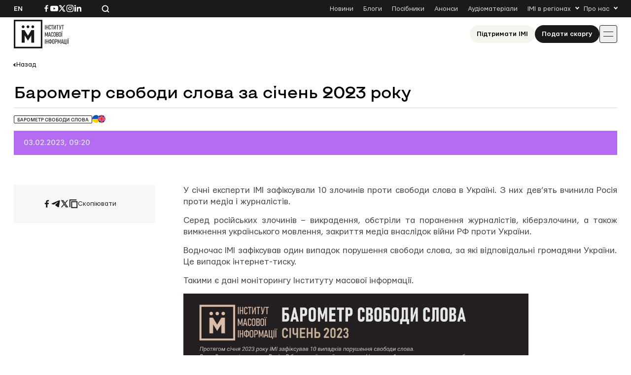

--- FILE ---
content_type: text/html; charset=UTF-8
request_url: https://imi.org.ua/monitorings/barometr-svoboda-slova-za-sichen-2023-roku-i50528
body_size: 33467
content:

<!doctype html>
<html lang="uk-UA">
<head>
	<meta charset="UTF-8">
	<meta name="viewport" content="width=device-width, initial-scale=1">
	<link rel="profile" href="https://gmpg.org/xfn/11">

	<meta name='robots' content='index, follow, max-image-preview:large, max-snippet:-1, max-video-preview:-1' />

	<!-- This site is optimized with the Yoast SEO plugin v26.7 - https://yoast.com/wordpress/plugins/seo/ -->
	<title>Барометр свободи слова за січень 2023 року</title>
	<link rel="canonical" href="https://imi.org.ua/monitorings/barometr-svoboda-slova-za-sichen-2023-roku-i50528" />
	<meta property="og:locale" content="uk_UA" />
	<meta property="og:type" content="article" />
	<meta property="og:title" content="Барометр свободи слова за січень 2023 року" />
	<meta property="og:description" content="У січні експерти ІМІ зафіксували 10 злочинів проти свободи слова в Україні. З них дев&rsquo;ять вчинила Росія проти медіа і журналістів. Серед російських злочинів &ndash; викрадення, обстріли та поранення журналістів, кіберзлочини, а також вимкнення українського мовлення, закриття медіа внаслідок війни РФ проти України. Водночас ІМІ зафіксував один випадок порушення свободи слова, за які відповідальні громадяни [&hellip;]" />
	<meta property="og:url" content="https://imi.org.ua/monitorings/barometr-svoboda-slova-za-sichen-2023-roku-i50528" />
	<meta property="og:site_name" content="Інститут масової інформації" />
	<meta property="article:publisher" content="https://www.facebook.com/imi.org.ua/" />
	<meta property="article:modified_time" content="2025-06-22T07:32:20+00:00" />
	<meta property="og:image" content="https://imi.org.ua/wp-content/uploads/2025/06/6406486f81d40-imi-covers-2.png" />
	<meta property="og:image:width" content="1200" />
	<meta property="og:image:height" content="500" />
	<meta property="og:image:type" content="image/png" />
	<meta name="twitter:card" content="summary_large_image" />
	<meta name="twitter:label1" content="Est. reading time" />
	<meta name="twitter:data1" content="2 minutes" />
	<script type="application/ld+json" class="yoast-schema-graph">{"@context":"https://schema.org","@graph":[{"@type":"WebPage","@id":"https://imi.org.ua/monitorings/barometr-svoboda-slova-za-sichen-2023-roku-i50528","url":"https://imi.org.ua/monitorings/barometr-svoboda-slova-za-sichen-2023-roku-i50528","name":"Барометр свободи слова за січень 2023 року","isPartOf":{"@id":"https://imi.org.ua/#website"},"primaryImageOfPage":{"@id":"https://imi.org.ua/monitorings/barometr-svoboda-slova-za-sichen-2023-roku-i50528#primaryimage"},"image":{"@id":"https://imi.org.ua/monitorings/barometr-svoboda-slova-za-sichen-2023-roku-i50528#primaryimage"},"thumbnailUrl":"https://imi.org.ua/wp-content/uploads/2025/06/6406486f81d40-imi-covers-2.png","datePublished":"2023-02-03T07:20:47+00:00","dateModified":"2025-06-22T07:32:20+00:00","breadcrumb":{"@id":"https://imi.org.ua/monitorings/barometr-svoboda-slova-za-sichen-2023-roku-i50528#breadcrumb"},"inLanguage":"uk-UA","potentialAction":[{"@type":"ReadAction","target":["https://imi.org.ua/monitorings/barometr-svoboda-slova-za-sichen-2023-roku-i50528"]}]},{"@type":"ImageObject","inLanguage":"uk-UA","@id":"https://imi.org.ua/monitorings/barometr-svoboda-slova-za-sichen-2023-roku-i50528#primaryimage","url":"https://imi.org.ua/wp-content/uploads/2025/06/6406486f81d40-imi-covers-2.png","contentUrl":"https://imi.org.ua/wp-content/uploads/2025/06/6406486f81d40-imi-covers-2.png","width":1200,"height":500},{"@type":"BreadcrumbList","@id":"https://imi.org.ua/monitorings/barometr-svoboda-slova-za-sichen-2023-roku-i50528#breadcrumb","itemListElement":[{"@type":"ListItem","position":1,"name":"Home","item":"https://imi.org.ua/"},{"@type":"ListItem","position":2,"name":"Моніторинги","item":"https://imi.org.ua/monitorings"},{"@type":"ListItem","position":3,"name":"Барометр свободи слова за січень 2023 року"}]},{"@type":"WebSite","@id":"https://imi.org.ua/#website","url":"https://imi.org.ua/","name":"Інституту Масової Інформації","description":"Інститут масової інформаці","publisher":{"@id":"https://imi.org.ua/#organization"},"potentialAction":[{"@type":"SearchAction","target":{"@type":"EntryPoint","urlTemplate":"https://imi.org.ua/?s={search_term_string}"},"query-input":{"@type":"PropertyValueSpecification","valueRequired":true,"valueName":"search_term_string"}}],"inLanguage":"uk-UA"},{"@type":"Organization","@id":"https://imi.org.ua/#organization","name":"Інститут Масової Інформації","alternateName":"IMI","url":"https://imi.org.ua/","logo":{"@type":"ImageObject","inLanguage":"uk-UA","@id":"https://imi.org.ua/#/schema/logo/image/","url":"https://imi.org.ua/wp-content/uploads/2025/06/cropped-favicon.png","contentUrl":"https://imi.org.ua/wp-content/uploads/2025/06/cropped-favicon.png","width":512,"height":512,"caption":"Інститут Масової Інформації"},"image":{"@id":"https://imi.org.ua/#/schema/logo/image/"},"sameAs":["https://www.facebook.com/imi.org.ua/","https://www.instagram.com/"]}]}</script>
	<!-- / Yoast SEO plugin. -->


<link rel='dns-prefetch' href='//www.googletagmanager.com' />
<link rel="alternate" type="application/rss+xml" title="Інститут масової інформації &raquo; Feed" href="https://imi.org.ua/feed" />
<link rel="alternate" type="application/rss+xml" title="Інститут масової інформації &raquo; Comments Feed" href="https://imi.org.ua/comments/feed" />
<link rel="alternate" type="application/rss+xml" title="Інститут масової інформації &raquo; Барометр свободи слова за січень 2023 року Comments Feed" href="https://imi.org.ua/monitorings/barometr-svoboda-slova-za-sichen-2023-roku-i50528/feed" />
<style id='wp-img-auto-sizes-contain-inline-css'>
img:is([sizes=auto i],[sizes^="auto," i]){contain-intrinsic-size:3000px 1500px}
/*# sourceURL=wp-img-auto-sizes-contain-inline-css */
</style>
<link rel='stylesheet' id='dashicons-css' href='https://imi.org.ua/wp-includes/css/dashicons.min.css?ver=6.9' media='all' />
<link rel='stylesheet' id='post-views-counter-frontend-css' href='https://imi.org.ua/wp-content/plugins/post-views-counter/css/frontend.min.css?ver=1.6.0' media='all' />
<style id='wp-emoji-styles-inline-css'>

	img.wp-smiley, img.emoji {
		display: inline !important;
		border: none !important;
		box-shadow: none !important;
		height: 1em !important;
		width: 1em !important;
		margin: 0 0.07em !important;
		vertical-align: -0.1em !important;
		background: none !important;
		padding: 0 !important;
	}
/*# sourceURL=wp-emoji-styles-inline-css */
</style>
<style id='wp-block-library-inline-css'>
:root{--wp-block-synced-color:#7a00df;--wp-block-synced-color--rgb:122,0,223;--wp-bound-block-color:var(--wp-block-synced-color);--wp-editor-canvas-background:#ddd;--wp-admin-theme-color:#007cba;--wp-admin-theme-color--rgb:0,124,186;--wp-admin-theme-color-darker-10:#006ba1;--wp-admin-theme-color-darker-10--rgb:0,107,160.5;--wp-admin-theme-color-darker-20:#005a87;--wp-admin-theme-color-darker-20--rgb:0,90,135;--wp-admin-border-width-focus:2px}@media (min-resolution:192dpi){:root{--wp-admin-border-width-focus:1.5px}}.wp-element-button{cursor:pointer}:root .has-very-light-gray-background-color{background-color:#eee}:root .has-very-dark-gray-background-color{background-color:#313131}:root .has-very-light-gray-color{color:#eee}:root .has-very-dark-gray-color{color:#313131}:root .has-vivid-green-cyan-to-vivid-cyan-blue-gradient-background{background:linear-gradient(135deg,#00d084,#0693e3)}:root .has-purple-crush-gradient-background{background:linear-gradient(135deg,#34e2e4,#4721fb 50%,#ab1dfe)}:root .has-hazy-dawn-gradient-background{background:linear-gradient(135deg,#faaca8,#dad0ec)}:root .has-subdued-olive-gradient-background{background:linear-gradient(135deg,#fafae1,#67a671)}:root .has-atomic-cream-gradient-background{background:linear-gradient(135deg,#fdd79a,#004a59)}:root .has-nightshade-gradient-background{background:linear-gradient(135deg,#330968,#31cdcf)}:root .has-midnight-gradient-background{background:linear-gradient(135deg,#020381,#2874fc)}:root{--wp--preset--font-size--normal:16px;--wp--preset--font-size--huge:42px}.has-regular-font-size{font-size:1em}.has-larger-font-size{font-size:2.625em}.has-normal-font-size{font-size:var(--wp--preset--font-size--normal)}.has-huge-font-size{font-size:var(--wp--preset--font-size--huge)}.has-text-align-center{text-align:center}.has-text-align-left{text-align:left}.has-text-align-right{text-align:right}.has-fit-text{white-space:nowrap!important}#end-resizable-editor-section{display:none}.aligncenter{clear:both}.items-justified-left{justify-content:flex-start}.items-justified-center{justify-content:center}.items-justified-right{justify-content:flex-end}.items-justified-space-between{justify-content:space-between}.screen-reader-text{border:0;clip-path:inset(50%);height:1px;margin:-1px;overflow:hidden;padding:0;position:absolute;width:1px;word-wrap:normal!important}.screen-reader-text:focus{background-color:#ddd;clip-path:none;color:#444;display:block;font-size:1em;height:auto;left:5px;line-height:normal;padding:15px 23px 14px;text-decoration:none;top:5px;width:auto;z-index:100000}html :where(.has-border-color){border-style:solid}html :where([style*=border-top-color]){border-top-style:solid}html :where([style*=border-right-color]){border-right-style:solid}html :where([style*=border-bottom-color]){border-bottom-style:solid}html :where([style*=border-left-color]){border-left-style:solid}html :where([style*=border-width]){border-style:solid}html :where([style*=border-top-width]){border-top-style:solid}html :where([style*=border-right-width]){border-right-style:solid}html :where([style*=border-bottom-width]){border-bottom-style:solid}html :where([style*=border-left-width]){border-left-style:solid}html :where(img[class*=wp-image-]){height:auto;max-width:100%}:where(figure){margin:0 0 1em}html :where(.is-position-sticky){--wp-admin--admin-bar--position-offset:var(--wp-admin--admin-bar--height,0px)}@media screen and (max-width:600px){html :where(.is-position-sticky){--wp-admin--admin-bar--position-offset:0px}}

/*# sourceURL=wp-block-library-inline-css */
</style><style id='global-styles-inline-css'>
:root{--wp--preset--aspect-ratio--square: 1;--wp--preset--aspect-ratio--4-3: 4/3;--wp--preset--aspect-ratio--3-4: 3/4;--wp--preset--aspect-ratio--3-2: 3/2;--wp--preset--aspect-ratio--2-3: 2/3;--wp--preset--aspect-ratio--16-9: 16/9;--wp--preset--aspect-ratio--9-16: 9/16;--wp--preset--color--black: #000000;--wp--preset--color--cyan-bluish-gray: #abb8c3;--wp--preset--color--white: #ffffff;--wp--preset--color--pale-pink: #f78da7;--wp--preset--color--vivid-red: #cf2e2e;--wp--preset--color--luminous-vivid-orange: #ff6900;--wp--preset--color--luminous-vivid-amber: #fcb900;--wp--preset--color--light-green-cyan: #7bdcb5;--wp--preset--color--vivid-green-cyan: #00d084;--wp--preset--color--pale-cyan-blue: #8ed1fc;--wp--preset--color--vivid-cyan-blue: #0693e3;--wp--preset--color--vivid-purple: #9b51e0;--wp--preset--gradient--vivid-cyan-blue-to-vivid-purple: linear-gradient(135deg,rgb(6,147,227) 0%,rgb(155,81,224) 100%);--wp--preset--gradient--light-green-cyan-to-vivid-green-cyan: linear-gradient(135deg,rgb(122,220,180) 0%,rgb(0,208,130) 100%);--wp--preset--gradient--luminous-vivid-amber-to-luminous-vivid-orange: linear-gradient(135deg,rgb(252,185,0) 0%,rgb(255,105,0) 100%);--wp--preset--gradient--luminous-vivid-orange-to-vivid-red: linear-gradient(135deg,rgb(255,105,0) 0%,rgb(207,46,46) 100%);--wp--preset--gradient--very-light-gray-to-cyan-bluish-gray: linear-gradient(135deg,rgb(238,238,238) 0%,rgb(169,184,195) 100%);--wp--preset--gradient--cool-to-warm-spectrum: linear-gradient(135deg,rgb(74,234,220) 0%,rgb(151,120,209) 20%,rgb(207,42,186) 40%,rgb(238,44,130) 60%,rgb(251,105,98) 80%,rgb(254,248,76) 100%);--wp--preset--gradient--blush-light-purple: linear-gradient(135deg,rgb(255,206,236) 0%,rgb(152,150,240) 100%);--wp--preset--gradient--blush-bordeaux: linear-gradient(135deg,rgb(254,205,165) 0%,rgb(254,45,45) 50%,rgb(107,0,62) 100%);--wp--preset--gradient--luminous-dusk: linear-gradient(135deg,rgb(255,203,112) 0%,rgb(199,81,192) 50%,rgb(65,88,208) 100%);--wp--preset--gradient--pale-ocean: linear-gradient(135deg,rgb(255,245,203) 0%,rgb(182,227,212) 50%,rgb(51,167,181) 100%);--wp--preset--gradient--electric-grass: linear-gradient(135deg,rgb(202,248,128) 0%,rgb(113,206,126) 100%);--wp--preset--gradient--midnight: linear-gradient(135deg,rgb(2,3,129) 0%,rgb(40,116,252) 100%);--wp--preset--font-size--small: 13px;--wp--preset--font-size--medium: 20px;--wp--preset--font-size--large: 36px;--wp--preset--font-size--x-large: 42px;--wp--preset--spacing--20: 0.44rem;--wp--preset--spacing--30: 0.67rem;--wp--preset--spacing--40: 1rem;--wp--preset--spacing--50: 1.5rem;--wp--preset--spacing--60: 2.25rem;--wp--preset--spacing--70: 3.38rem;--wp--preset--spacing--80: 5.06rem;--wp--preset--shadow--natural: 6px 6px 9px rgba(0, 0, 0, 0.2);--wp--preset--shadow--deep: 12px 12px 50px rgba(0, 0, 0, 0.4);--wp--preset--shadow--sharp: 6px 6px 0px rgba(0, 0, 0, 0.2);--wp--preset--shadow--outlined: 6px 6px 0px -3px rgb(255, 255, 255), 6px 6px rgb(0, 0, 0);--wp--preset--shadow--crisp: 6px 6px 0px rgb(0, 0, 0);}:where(.is-layout-flex){gap: 0.5em;}:where(.is-layout-grid){gap: 0.5em;}body .is-layout-flex{display: flex;}.is-layout-flex{flex-wrap: wrap;align-items: center;}.is-layout-flex > :is(*, div){margin: 0;}body .is-layout-grid{display: grid;}.is-layout-grid > :is(*, div){margin: 0;}:where(.wp-block-columns.is-layout-flex){gap: 2em;}:where(.wp-block-columns.is-layout-grid){gap: 2em;}:where(.wp-block-post-template.is-layout-flex){gap: 1.25em;}:where(.wp-block-post-template.is-layout-grid){gap: 1.25em;}.has-black-color{color: var(--wp--preset--color--black) !important;}.has-cyan-bluish-gray-color{color: var(--wp--preset--color--cyan-bluish-gray) !important;}.has-white-color{color: var(--wp--preset--color--white) !important;}.has-pale-pink-color{color: var(--wp--preset--color--pale-pink) !important;}.has-vivid-red-color{color: var(--wp--preset--color--vivid-red) !important;}.has-luminous-vivid-orange-color{color: var(--wp--preset--color--luminous-vivid-orange) !important;}.has-luminous-vivid-amber-color{color: var(--wp--preset--color--luminous-vivid-amber) !important;}.has-light-green-cyan-color{color: var(--wp--preset--color--light-green-cyan) !important;}.has-vivid-green-cyan-color{color: var(--wp--preset--color--vivid-green-cyan) !important;}.has-pale-cyan-blue-color{color: var(--wp--preset--color--pale-cyan-blue) !important;}.has-vivid-cyan-blue-color{color: var(--wp--preset--color--vivid-cyan-blue) !important;}.has-vivid-purple-color{color: var(--wp--preset--color--vivid-purple) !important;}.has-black-background-color{background-color: var(--wp--preset--color--black) !important;}.has-cyan-bluish-gray-background-color{background-color: var(--wp--preset--color--cyan-bluish-gray) !important;}.has-white-background-color{background-color: var(--wp--preset--color--white) !important;}.has-pale-pink-background-color{background-color: var(--wp--preset--color--pale-pink) !important;}.has-vivid-red-background-color{background-color: var(--wp--preset--color--vivid-red) !important;}.has-luminous-vivid-orange-background-color{background-color: var(--wp--preset--color--luminous-vivid-orange) !important;}.has-luminous-vivid-amber-background-color{background-color: var(--wp--preset--color--luminous-vivid-amber) !important;}.has-light-green-cyan-background-color{background-color: var(--wp--preset--color--light-green-cyan) !important;}.has-vivid-green-cyan-background-color{background-color: var(--wp--preset--color--vivid-green-cyan) !important;}.has-pale-cyan-blue-background-color{background-color: var(--wp--preset--color--pale-cyan-blue) !important;}.has-vivid-cyan-blue-background-color{background-color: var(--wp--preset--color--vivid-cyan-blue) !important;}.has-vivid-purple-background-color{background-color: var(--wp--preset--color--vivid-purple) !important;}.has-black-border-color{border-color: var(--wp--preset--color--black) !important;}.has-cyan-bluish-gray-border-color{border-color: var(--wp--preset--color--cyan-bluish-gray) !important;}.has-white-border-color{border-color: var(--wp--preset--color--white) !important;}.has-pale-pink-border-color{border-color: var(--wp--preset--color--pale-pink) !important;}.has-vivid-red-border-color{border-color: var(--wp--preset--color--vivid-red) !important;}.has-luminous-vivid-orange-border-color{border-color: var(--wp--preset--color--luminous-vivid-orange) !important;}.has-luminous-vivid-amber-border-color{border-color: var(--wp--preset--color--luminous-vivid-amber) !important;}.has-light-green-cyan-border-color{border-color: var(--wp--preset--color--light-green-cyan) !important;}.has-vivid-green-cyan-border-color{border-color: var(--wp--preset--color--vivid-green-cyan) !important;}.has-pale-cyan-blue-border-color{border-color: var(--wp--preset--color--pale-cyan-blue) !important;}.has-vivid-cyan-blue-border-color{border-color: var(--wp--preset--color--vivid-cyan-blue) !important;}.has-vivid-purple-border-color{border-color: var(--wp--preset--color--vivid-purple) !important;}.has-vivid-cyan-blue-to-vivid-purple-gradient-background{background: var(--wp--preset--gradient--vivid-cyan-blue-to-vivid-purple) !important;}.has-light-green-cyan-to-vivid-green-cyan-gradient-background{background: var(--wp--preset--gradient--light-green-cyan-to-vivid-green-cyan) !important;}.has-luminous-vivid-amber-to-luminous-vivid-orange-gradient-background{background: var(--wp--preset--gradient--luminous-vivid-amber-to-luminous-vivid-orange) !important;}.has-luminous-vivid-orange-to-vivid-red-gradient-background{background: var(--wp--preset--gradient--luminous-vivid-orange-to-vivid-red) !important;}.has-very-light-gray-to-cyan-bluish-gray-gradient-background{background: var(--wp--preset--gradient--very-light-gray-to-cyan-bluish-gray) !important;}.has-cool-to-warm-spectrum-gradient-background{background: var(--wp--preset--gradient--cool-to-warm-spectrum) !important;}.has-blush-light-purple-gradient-background{background: var(--wp--preset--gradient--blush-light-purple) !important;}.has-blush-bordeaux-gradient-background{background: var(--wp--preset--gradient--blush-bordeaux) !important;}.has-luminous-dusk-gradient-background{background: var(--wp--preset--gradient--luminous-dusk) !important;}.has-pale-ocean-gradient-background{background: var(--wp--preset--gradient--pale-ocean) !important;}.has-electric-grass-gradient-background{background: var(--wp--preset--gradient--electric-grass) !important;}.has-midnight-gradient-background{background: var(--wp--preset--gradient--midnight) !important;}.has-small-font-size{font-size: var(--wp--preset--font-size--small) !important;}.has-medium-font-size{font-size: var(--wp--preset--font-size--medium) !important;}.has-large-font-size{font-size: var(--wp--preset--font-size--large) !important;}.has-x-large-font-size{font-size: var(--wp--preset--font-size--x-large) !important;}
/*# sourceURL=global-styles-inline-css */
</style>

<style id='classic-theme-styles-inline-css'>
/*! This file is auto-generated */
.wp-block-button__link{color:#fff;background-color:#32373c;border-radius:9999px;box-shadow:none;text-decoration:none;padding:calc(.667em + 2px) calc(1.333em + 2px);font-size:1.125em}.wp-block-file__button{background:#32373c;color:#fff;text-decoration:none}
/*# sourceURL=/wp-includes/css/classic-themes.min.css */
</style>
<link rel='stylesheet' id='imi-style-css' href='https://imi.org.ua/wp-content/themes/imi/style.min.css?ver=1762870288' media='all' />
<script id="wpml-cookie-js-extra">
var wpml_cookies = {"wp-wpml_current_language":{"value":"uk","expires":1,"path":"/"}};
var wpml_cookies = {"wp-wpml_current_language":{"value":"uk","expires":1,"path":"/"}};
//# sourceURL=wpml-cookie-js-extra
</script>
<script src="https://imi.org.ua/wp-content/plugins/sitepress-multilingual-cms/res/js/cookies/language-cookie.js?ver=486900" id="wpml-cookie-js" defer data-wp-strategy="defer"></script>
<script id="post-views-counter-frontend-js-before">
var pvcArgsFrontend = {"mode":"js","postID":103882,"requestURL":"https:\/\/imi.org.ua\/wp-admin\/admin-ajax.php","nonce":"dddbb5899f","dataStorage":"cookies","multisite":false,"path":"\/","domain":""};

//# sourceURL=post-views-counter-frontend-js-before
</script>
<script src="https://imi.org.ua/wp-content/plugins/post-views-counter/js/frontend.min.js?ver=1.6.0" id="post-views-counter-frontend-js"></script>
<script src="https://imi.org.ua/wp-includes/js/jquery/jquery.min.js?ver=3.7.1" id="jquery-core-js"></script>
<script src="https://imi.org.ua/wp-includes/js/jquery/jquery-migrate.min.js?ver=3.4.1" id="jquery-migrate-js"></script>
<script id="wpso-front-scripts-js-extra">
var wpso = {"ajaxurl":"https://imi.org.ua/wp-admin/admin-ajax.php","nonce":"67cd4984fb","user_items":[]};
//# sourceURL=wpso-front-scripts-js-extra
</script>
<script src="https://imi.org.ua/wp-content/plugins/wp-sort-order/js/front-scripts.js?ver=2026010330" id="wpso-front-scripts-js"></script>
<meta name="generator" content="WordPress 6.9" />
<meta name="generator" content="WPML ver:4.8.6 stt:1,54;" />
<meta name="generator" content="Site Kit by Google 1.167.0" /><meta name="generator" content="performance-lab 4.0.1; plugins: ">
<script type="text/javascript">
		   var ajaxurl = "https://imi.org.ua/wp-admin/admin-ajax.php";
		   var lang = "uk";
		 </script><link rel="icon" href="https://imi.org.ua/wp-content/uploads/2025/06/favicon-150x150.png" sizes="32x32" />
<link rel="icon" href="https://imi.org.ua/wp-content/uploads/2025/06/favicon.png" sizes="192x192" />
<link rel="apple-touch-icon" href="https://imi.org.ua/wp-content/uploads/2025/06/favicon.png" />
<meta name="msapplication-TileImage" content="https://imi.org.ua/wp-content/uploads/2025/06/favicon.png" />
    
    <!-- Google tag (gtag.js) -->
    <script async src="https://www.googletagmanager.com/gtag/js?id=G-P66Y1Z174V"></script>
    <script>
      window.dataLayer = window.dataLayer || [];
      function gtag(){dataLayer.push(arguments);}
      gtag('js', new Date());

      gtag('config', 'G-P66Y1Z174V');
    </script>

	<meta name="google-site-verification" content="aNwCKwxj6nZUA5Rq03hz8BBP0H0dEE0FiHIMj1jGuLY" />
</head>

<body class="wp-singular monitorings-template-default single single-monitorings postid-103882 wp-theme-imi">

<div id="page" class="wrapper">
	<a class="skip-link screen-reader-text" href="#content">
		Skip to content	</a>

	<header class="header">
		<div class="header__topbar">
			<div class="header__container">
				<div class="header__inner header__inner--topbar">
					<div class="header__lang">
						<a class="header__lang-item" href="https://imi.org.ua/en/monitorings/freedom-of-speech-barometer-for-january-2023-i50555">En</a>					</div>
					<div class="header__sn">
													
							<a href="https://www.facebook.com/imi.org.ua/" target="_blank">
								<svg width="16" height="16">
									<use xlink:href="https://imi.org.ua/wp-content/themes/imi/img/icons.svg?ver=1760601658#facebook-i"></use>
								</svg>
								<span class="screen-reader-text">Посилання на Facebook</span>
							</a>
																			
							<a href="https://www.youtube.com/@imiukraine" target="_blank">
								<svg width="16" height="16">
									<use xlink:href="https://imi.org.ua/wp-content/themes/imi/img/icons.svg?ver=1760601658#youtube-i"></use>
								</svg>
								<span class="screen-reader-text">Посилання на YouTube</span>
							</a>
																			
							<a href="https://x.com/imiukraine" target="_blank">
								<svg width="16" height="16">
									<use xlink:href="https://imi.org.ua/wp-content/themes/imi/img/icons.svg?ver=1760601658#twitter-i"></use>
								</svg>
								<span class="screen-reader-text">Посилання на Twitter</span>
							</a>
																			
							<a href="https://www.instagram.com/imi.org.ua" target="_blank">
								<svg width="16" height="16">
									<use xlink:href="https://imi.org.ua/wp-content/themes/imi/img/icons.svg?ver=1760601658#instagram-i"></use>
								</svg>
								<span class="screen-reader-text">Посилання на Instagram</span>
							</a>
																			
							<a href="https://www.linkedin.com/company/imi-org-ua/" target="_blank">
								<svg width="16" height="16">
									<use xlink:href="https://imi.org.ua/wp-content/themes/imi/img/icons.svg?ver=1760601658#linkedin-i"></use>
								</svg>
								<span class="screen-reader-text">Посилання на Linkedin</span>
							</a>
											</div>

					<div class="header__search">
						<svg class="search-icon-js" width="16" height="16">
							<use xlink:href="https://imi.org.ua/wp-content/themes/imi/img/icons.svg?ver=1760601658#search-i"></use>
						</svg>
						<span>Пошук по сайту</span>
					</div>

											<nav class="secondary-menu">
							<ul id="secondary-menu" class="menu"><li id="menu-item-1404" class="menu-item menu-item-type-post_type_archive menu-item-object-news menu-item-1404"><a href="https://imi.org.ua/news">Новини</a></li>
<li id="menu-item-1405" class="menu-item menu-item-type-post_type_archive menu-item-object-blogs menu-item-1405"><a href="https://imi.org.ua/blogs">Блоги</a></li>
<li id="menu-item-1406" class="menu-item menu-item-type-post_type_archive menu-item-object-books menu-item-1406"><a href="https://imi.org.ua/books">Посібники</a></li>
<li id="menu-item-1401" class="menu-item menu-item-type-post_type_archive menu-item-object-announcements menu-item-1401"><a href="https://imi.org.ua/announcements">Анонси</a></li>
<li id="menu-item-110486" class="menu-item menu-item-type-taxonomy menu-item-object-audiomaterials menu-item-110486"><a href="https://imi.org.ua/audiomaterials/player">Аудіоматеріали</a></li>
<li id="menu-item-48" class="menu-item menu-item-type-custom menu-item-object-custom menu-item-has-children menu-item-48"><a href="#">IMI в регіонах</a>
<ul class="sub-menu">
	<li id="menu-item-110422" class="menu-item menu-item-type-taxonomy menu-item-object-post_tag menu-item-110422"><a href="https://imi.org.ua/news/ukraine/crimea-region/">Автономна Республіка Крим</a></li>
	<li id="menu-item-110425" class="menu-item menu-item-type-taxonomy menu-item-object-post_tag menu-item-110425"><a href="https://imi.org.ua/news/ukraine/vinnytsia-region/">Вінницька область</a></li>
	<li id="menu-item-110424" class="menu-item menu-item-type-taxonomy menu-item-object-post_tag menu-item-110424"><a href="https://imi.org.ua/news/ukraine/volyn-region/">Волинська область</a></li>
	<li id="menu-item-110426" class="menu-item menu-item-type-taxonomy menu-item-object-post_tag menu-item-110426"><a href="https://imi.org.ua/news/ukraine/dnipropetrovsk-region/">Дніпропетровська область</a></li>
	<li id="menu-item-110427" class="menu-item menu-item-type-taxonomy menu-item-object-post_tag menu-item-110427"><a href="https://imi.org.ua/news/ukraine/donetsk-region/">Донецька область</a></li>
	<li id="menu-item-110428" class="menu-item menu-item-type-taxonomy menu-item-object-post_tag menu-item-110428"><a href="https://imi.org.ua/news/ukraine/zhytomyr-region/">Житомирська область</a></li>
	<li id="menu-item-110429" class="menu-item menu-item-type-taxonomy menu-item-object-post_tag menu-item-110429"><a href="https://imi.org.ua/news/ukraine/zakarpattia-region/">Закарпатська область</a></li>
	<li id="menu-item-110430" class="menu-item menu-item-type-taxonomy menu-item-object-post_tag menu-item-110430"><a href="https://imi.org.ua/news/ukraine/zaporizhzhia-region/">Запорізька область</a></li>
	<li id="menu-item-110431" class="menu-item menu-item-type-taxonomy menu-item-object-post_tag menu-item-110431"><a href="https://imi.org.ua/news/ukraine/kyiv-region/">Київська область</a></li>
	<li id="menu-item-110432" class="menu-item menu-item-type-taxonomy menu-item-object-post_tag menu-item-110432"><a href="https://imi.org.ua/news/ukraine/kirovohrad-region/">Кіровоградська область</a></li>
	<li id="menu-item-110433" class="menu-item menu-item-type-taxonomy menu-item-object-post_tag menu-item-110433"><a href="https://imi.org.ua/news/ukraine/luhansk-region/">Луганська область</a></li>
	<li id="menu-item-110434" class="menu-item menu-item-type-taxonomy menu-item-object-post_tag menu-item-110434"><a href="https://imi.org.ua/news/ukraine/lviv-region/">Львівська область</a></li>
	<li id="menu-item-110435" class="menu-item menu-item-type-taxonomy menu-item-object-post_tag menu-item-110435"><a href="https://imi.org.ua/news/ukraine/mykolaiv-region/">Миколаївська область</a></li>
	<li id="menu-item-110436" class="menu-item menu-item-type-taxonomy menu-item-object-post_tag menu-item-110436"><a href="https://imi.org.ua/news/ukraine/odesa-region/">Одеська область</a></li>
	<li id="menu-item-110437" class="menu-item menu-item-type-taxonomy menu-item-object-post_tag menu-item-110437"><a href="https://imi.org.ua/news/ukraine/poltava-region/">Полтавська область</a></li>
	<li id="menu-item-110438" class="menu-item menu-item-type-taxonomy menu-item-object-post_tag menu-item-110438"><a href="https://imi.org.ua/news/ukraine/rivne-region/">Рівненська область</a></li>
	<li id="menu-item-110439" class="menu-item menu-item-type-taxonomy menu-item-object-post_tag menu-item-110439"><a href="https://imi.org.ua/news/ukraine/sumy-region/">Сумська область</a></li>
	<li id="menu-item-110440" class="menu-item menu-item-type-taxonomy menu-item-object-post_tag menu-item-110440"><a href="https://imi.org.ua/news/ukraine/ternopil-region/">Тернопільська область</a></li>
	<li id="menu-item-110441" class="menu-item menu-item-type-taxonomy menu-item-object-post_tag menu-item-110441"><a href="https://imi.org.ua/news/ukraine/kharkiv-region/">Харківська область</a></li>
	<li id="menu-item-110442" class="menu-item menu-item-type-taxonomy menu-item-object-post_tag menu-item-110442"><a href="https://imi.org.ua/news/ukraine/kherson-region/">Херсонська область</a></li>
	<li id="menu-item-110443" class="menu-item menu-item-type-taxonomy menu-item-object-post_tag menu-item-110443"><a href="https://imi.org.ua/news/ukraine/khmelnytskyi-region/">Хмельницька область</a></li>
	<li id="menu-item-110444" class="menu-item menu-item-type-taxonomy menu-item-object-post_tag menu-item-110444"><a href="https://imi.org.ua/news/ukraine/cherkasy-region/">Черкаська область</a></li>
	<li id="menu-item-110445" class="menu-item menu-item-type-taxonomy menu-item-object-post_tag menu-item-110445"><a href="https://imi.org.ua/news/ukraine/chernivtsi-region/">Чернівецька область</a></li>
	<li id="menu-item-110446" class="menu-item menu-item-type-taxonomy menu-item-object-post_tag menu-item-110446"><a href="https://imi.org.ua/news/ukraine/chernihiv-region/">Чернігівська область</a></li>
</ul>
</li>
<li id="menu-item-49" class="menu-item menu-item-type-custom menu-item-object-custom menu-item-has-children menu-item-49"><a href="#">Про нас</a>
<ul class="sub-menu">
	<li id="menu-item-83" class="menu-item menu-item-type-post_type menu-item-object-page menu-item-83"><a href="https://imi.org.ua/about">Хто ми</a></li>
	<li id="menu-item-82" class="menu-item menu-item-type-post_type menu-item-object-page menu-item-82"><a href="https://imi.org.ua/ethics">Редполітики ІМІ</a></li>
	<li id="menu-item-81" class="menu-item menu-item-type-post_type menu-item-object-page menu-item-81"><a href="https://imi.org.ua/contacts">Контакти</a></li>
</ul>
</li>
</ul>						</nav>
									</div>
			</div>
		</div>
		<div class="header__main">
			<div class="header__container">
				<div class="header__inner header__inner--main">
											
						<a href="https://imi.org.ua" class="header__logo" aria-label="On home page">
							<img src="https://imi.org.ua/wp-content/uploads/2025/06/logo-ua.svg" alt="Site logo">
						</a>
					
											<nav class="primary-menu">
							<div class="header__actions header__actions--mobile">
																	<a 
										class="header__support _ivory-btn" 
										href="https://imi.org.ua/donate/"
									>
										Підтримати ІМІ									</a>
																									<a 
										class="header__claim _black-btn" 
										href="https://forms.gle/jFLoh1JbZujrcb7P9"
									>
										Подати скаргу									</a>
															</div>

							<ul id="primary-menu" class="menu"><li id="menu-item-84" class="crimes-menu-item menu-item menu-item-type-custom menu-item-object-custom menu-item-has-children menu-item-84"><a href="#">Злочини РФ</a>
<ul class="sub-menu">
	<li id="menu-item-1407" class="menu-item menu-item-type-post_type_archive menu-item-object-russias-crimes menu-item-1407"><a href="https://imi.org.ua/russias-crimes">Медійні злочини РФ</a></li>
	<li id="menu-item-1408" class="menu-item menu-item-type-post_type_archive menu-item-object-deceased-journalists menu-item-1408"><a href="https://imi.org.ua/deceased-journalists">Список загиблих журналістів</a></li>
	<li id="menu-item-1409" class="menu-item menu-item-type-custom menu-item-object-custom menu-item-1409"><a href="https://imi.org.ua/monitorings/ukrayinski-zhurnalisty-u-poloni-rosiyi-aktualnyj-spysok-i64223">Список полонених журналістів</a></li>
</ul>
</li>
<li id="menu-item-1480" class="menu-item menu-item-type-post_type_archive menu-item-object-monitorings menu-item-has-children menu-item-1480"><a href="https://imi.org.ua/monitorings">Моніторинги</a>
<ul class="sub-menu">
	<li id="menu-item-1468" class="menu-item menu-item-type-taxonomy menu-item-object-monitoring-category menu-item-1468"><a href="https://imi.org.ua/monitorings/barometr-svobody-slova">Барометр свободи слова</a></li>
	<li id="menu-item-175423" class="menu-item menu-item-type-post_type menu-item-object-page menu-item-175423"><a href="https://imi.org.ua/doslidzhennya-standartiv">Білий список</a></li>
	<li id="menu-item-1415" class="menu-item menu-item-type-taxonomy menu-item-object-monitoring-category menu-item-1415"><a href="https://imi.org.ua/monitorings/doslidzhennya-profesijnyh-standartiv">Моніторинг стандартів</a></li>
	<li id="menu-item-1416" class="menu-item menu-item-type-taxonomy menu-item-object-monitoring-category menu-item-1416"><a href="https://imi.org.ua/monitorings/doslidzhennya-kontentu">Моніторинг контенту</a></li>
	<li id="menu-item-1467" class="menu-item menu-item-type-taxonomy menu-item-object-monitoring-category menu-item-1467"><a href="https://imi.org.ua/monitorings/fakes-and-narratives">Моніторинг дезінформації</a></li>
	<li id="menu-item-1469" class="menu-item menu-item-type-taxonomy menu-item-object-monitoring-category menu-item-1469"><a href="https://imi.org.ua/monitorings/monitoring-soczialnih-merezh">Моніторинг соціальних мереж</a></li>
	<li id="menu-item-1414" class="menu-item menu-item-type-taxonomy menu-item-object-monitoring-category menu-item-1414"><a href="https://imi.org.ua/monitorings/regionalna-analityka">Регіональна аналітика</a></li>
	<li id="menu-item-1470" class="menu-item menu-item-type-taxonomy menu-item-object-monitoring-category menu-item-1470"><a href="https://imi.org.ua/monitorings/legal-clarifications">Роз’яснення юристів</a></li>
	<li id="menu-item-1472" class="menu-item menu-item-type-taxonomy menu-item-object-monitoring-category menu-item-1472"><a href="https://imi.org.ua/monitorings/hendernyj-balans">Гендерний моніторинг</a></li>
	<li id="menu-item-1831" class="menu-item menu-item-type-taxonomy menu-item-object-monitoring-category menu-item-1831"><a href="https://imi.org.ua/monitorings/other">Інше</a></li>
	<li id="menu-item-1417" class="menu-item menu-item-type-post_type_archive menu-item-object-monitorings menu-item-1417"><a href="https://imi.org.ua/monitorings">Всі моніторинги</a></li>
</ul>
</li>
<li id="menu-item-87" class="media-menu-item menu-item menu-item-type-post_type menu-item-object-page menu-item-has-children menu-item-87"><a href="https://imi.org.ua/mediabaza">Медіабази</a>
<ul class="sub-menu">
	<li id="menu-item-1410" class="menu-item menu-item-type-post_type menu-item-object-page menu-item-1410"><a href="https://imi.org.ua/mediabaza">Медіабази ІМІ</a></li>
	<li id="menu-item-1832" class="menu-item menu-item-type-taxonomy menu-item-object-post_tag menu-item-1832"><a href="https://imi.org.ua/tag/diyalnist-mediabaz">Діяльність медіабаз</a></li>
</ul>
</li>
<li id="menu-item-1481" class="menu-item menu-item-type-post_type_archive menu-item-object-advices menu-item-has-children menu-item-1481"><a href="https://imi.org.ua/advices">Поради</a>
<ul class="sub-menu">
	<li id="menu-item-1479" class="menu-item menu-item-type-taxonomy menu-item-object-advices-category menu-item-1479"><a href="https://imi.org.ua/advices/etyka-ta-standarty">Етика та стандарти</a></li>
	<li id="menu-item-1418" class="menu-item menu-item-type-taxonomy menu-item-object-advices-category menu-item-1418"><a href="https://imi.org.ua/advices/other">Безпека</a></li>
	<li id="menu-item-1420" class="menu-item menu-item-type-taxonomy menu-item-object-advices-category menu-item-1420"><a href="https://imi.org.ua/advices/techno-help">Techno help</a></li>
	<li id="menu-item-1424" class="menu-item menu-item-type-post_type_archive menu-item-object-advices menu-item-1424"><a href="https://imi.org.ua/advices">Всі поради</a></li>
</ul>
</li>
<li id="menu-item-90" class="menu-item menu-item-type-custom menu-item-object-custom menu-item-has-children menu-item-90"><a href="#">Спецпроєкти</a>
<ul class="sub-menu">
	<li id="menu-item-1411" class="menu-item menu-item-type-custom menu-item-object-custom menu-item-1411"><a href="https://imi.org.ua/monitorings/doslidzhennya-profesijnyh-standartiv">Білий список</a></li>
	<li id="menu-item-1413" class="menu-item menu-item-type-custom menu-item-object-custom menu-item-1413"><a href="https://j-mama.imi.org.ua/">J-mama</a></li>
</ul>
</li>
</ul>
							<ul id="secondary-mobile-menu" class="secondary-mobile-menu"><li class="menu-item menu-item-type-post_type_archive menu-item-object-news menu-item-1404"><a href="https://imi.org.ua/news">Новини</a></li>
<li class="menu-item menu-item-type-post_type_archive menu-item-object-blogs menu-item-1405"><a href="https://imi.org.ua/blogs">Блоги</a></li>
<li class="menu-item menu-item-type-post_type_archive menu-item-object-books menu-item-1406"><a href="https://imi.org.ua/books">Посібники</a></li>
<li class="menu-item menu-item-type-post_type_archive menu-item-object-announcements menu-item-1401"><a href="https://imi.org.ua/announcements">Анонси</a></li>
<li class="menu-item menu-item-type-taxonomy menu-item-object-audiomaterials menu-item-110486"><a href="https://imi.org.ua/audiomaterials/player">Аудіоматеріали</a></li>
<li class="menu-item menu-item-type-custom menu-item-object-custom menu-item-has-children menu-item-48"><a href="#">IMI в регіонах</a>
<ul class="sub-menu">
	<li class="menu-item menu-item-type-taxonomy menu-item-object-post_tag menu-item-110422"><a href="https://imi.org.ua/news/ukraine/crimea-region/">Автономна Республіка Крим</a></li>
	<li class="menu-item menu-item-type-taxonomy menu-item-object-post_tag menu-item-110425"><a href="https://imi.org.ua/news/ukraine/vinnytsia-region/">Вінницька область</a></li>
	<li class="menu-item menu-item-type-taxonomy menu-item-object-post_tag menu-item-110424"><a href="https://imi.org.ua/news/ukraine/volyn-region/">Волинська область</a></li>
	<li class="menu-item menu-item-type-taxonomy menu-item-object-post_tag menu-item-110426"><a href="https://imi.org.ua/news/ukraine/dnipropetrovsk-region/">Дніпропетровська область</a></li>
	<li class="menu-item menu-item-type-taxonomy menu-item-object-post_tag menu-item-110427"><a href="https://imi.org.ua/news/ukraine/donetsk-region/">Донецька область</a></li>
	<li class="menu-item menu-item-type-taxonomy menu-item-object-post_tag menu-item-110428"><a href="https://imi.org.ua/news/ukraine/zhytomyr-region/">Житомирська область</a></li>
	<li class="menu-item menu-item-type-taxonomy menu-item-object-post_tag menu-item-110429"><a href="https://imi.org.ua/news/ukraine/zakarpattia-region/">Закарпатська область</a></li>
	<li class="menu-item menu-item-type-taxonomy menu-item-object-post_tag menu-item-110430"><a href="https://imi.org.ua/news/ukraine/zaporizhzhia-region/">Запорізька область</a></li>
	<li class="menu-item menu-item-type-taxonomy menu-item-object-post_tag menu-item-110431"><a href="https://imi.org.ua/news/ukraine/kyiv-region/">Київська область</a></li>
	<li class="menu-item menu-item-type-taxonomy menu-item-object-post_tag menu-item-110432"><a href="https://imi.org.ua/news/ukraine/kirovohrad-region/">Кіровоградська область</a></li>
	<li class="menu-item menu-item-type-taxonomy menu-item-object-post_tag menu-item-110433"><a href="https://imi.org.ua/news/ukraine/luhansk-region/">Луганська область</a></li>
	<li class="menu-item menu-item-type-taxonomy menu-item-object-post_tag menu-item-110434"><a href="https://imi.org.ua/news/ukraine/lviv-region/">Львівська область</a></li>
	<li class="menu-item menu-item-type-taxonomy menu-item-object-post_tag menu-item-110435"><a href="https://imi.org.ua/news/ukraine/mykolaiv-region/">Миколаївська область</a></li>
	<li class="menu-item menu-item-type-taxonomy menu-item-object-post_tag menu-item-110436"><a href="https://imi.org.ua/news/ukraine/odesa-region/">Одеська область</a></li>
	<li class="menu-item menu-item-type-taxonomy menu-item-object-post_tag menu-item-110437"><a href="https://imi.org.ua/news/ukraine/poltava-region/">Полтавська область</a></li>
	<li class="menu-item menu-item-type-taxonomy menu-item-object-post_tag menu-item-110438"><a href="https://imi.org.ua/news/ukraine/rivne-region/">Рівненська область</a></li>
	<li class="menu-item menu-item-type-taxonomy menu-item-object-post_tag menu-item-110439"><a href="https://imi.org.ua/news/ukraine/sumy-region/">Сумська область</a></li>
	<li class="menu-item menu-item-type-taxonomy menu-item-object-post_tag menu-item-110440"><a href="https://imi.org.ua/news/ukraine/ternopil-region/">Тернопільська область</a></li>
	<li class="menu-item menu-item-type-taxonomy menu-item-object-post_tag menu-item-110441"><a href="https://imi.org.ua/news/ukraine/kharkiv-region/">Харківська область</a></li>
	<li class="menu-item menu-item-type-taxonomy menu-item-object-post_tag menu-item-110442"><a href="https://imi.org.ua/news/ukraine/kherson-region/">Херсонська область</a></li>
	<li class="menu-item menu-item-type-taxonomy menu-item-object-post_tag menu-item-110443"><a href="https://imi.org.ua/news/ukraine/khmelnytskyi-region/">Хмельницька область</a></li>
	<li class="menu-item menu-item-type-taxonomy menu-item-object-post_tag menu-item-110444"><a href="https://imi.org.ua/news/ukraine/cherkasy-region/">Черкаська область</a></li>
	<li class="menu-item menu-item-type-taxonomy menu-item-object-post_tag menu-item-110445"><a href="https://imi.org.ua/news/ukraine/chernivtsi-region/">Чернівецька область</a></li>
	<li class="menu-item menu-item-type-taxonomy menu-item-object-post_tag menu-item-110446"><a href="https://imi.org.ua/news/ukraine/chernihiv-region/">Чернігівська область</a></li>
</ul>
</li>
<li class="menu-item menu-item-type-custom menu-item-object-custom menu-item-has-children menu-item-49"><a href="#">Про нас</a>
<ul class="sub-menu">
	<li class="menu-item menu-item-type-post_type menu-item-object-page menu-item-83"><a href="https://imi.org.ua/about">Хто ми</a></li>
	<li class="menu-item menu-item-type-post_type menu-item-object-page menu-item-82"><a href="https://imi.org.ua/ethics">Редполітики ІМІ</a></li>
	<li class="menu-item menu-item-type-post_type menu-item-object-page menu-item-81"><a href="https://imi.org.ua/contacts">Контакти</a></li>
</ul>
</li>
</ul>						</nav>
										<div class="header__actions header__actions--desktop">
													<a 
								class="header__support _ivory-btn" 
								href="https://imi.org.ua/donate/"
							>
								Підтримати ІМІ							</a>
																			<a 
								class="header__claim _black-btn" 
								href="https://forms.gle/jFLoh1JbZujrcb7P9"
							>
								Подати скаргу							</a>
											</div>
					<button type="button" class="header__burger burger-btn-js" aria-label="Іконка випадаючого меню"></button>
				</div>
			</div>
		</div>
	</header>
	
			<div class="header-search">
			<div class="header-search__container container">
				<div class="header-search__inner">
					<svg class="header-search__close" width="16" height="16">
						<use xlink:href="https://imi.org.ua/wp-content/themes/imi/img/icons.svg?ver=1760601658#cross-i"></use>
					</svg>
					<div class="header-search__tip input-tip">
						Введіть мінімум 3 символи для пошуку					</div>
					<form
						role="search"
						method="get"
						action="https://imi.org.ua/"
						class="header-search__form">

						<input
							name="s"
							type="search"
							value=""
							class="header-search__input"
							placeholder="Пошук по сайту"
						>

						<button 
							disabled 
							class="header-search__submit" 
							type="submit" 
							title="Кнопка пошуку">
							
							<svg width="16" height="16">
								<use xlink:href="https://imi.org.ua/wp-content/themes/imi/img/icons.svg?ver=1760601658#search-i"></use>
							</svg>
						</button>

						<svg class="header-search__clear" width="16" height="16">
							<use xlink:href="https://imi.org.ua/wp-content/themes/imi/img/icons.svg?ver=1760601658#cross-i"></use>
						</svg>
					</form>
				</div>
			</div>
		</div>
	
<main id="content" class="site-main article">
	<section class="article-info">
		<div class="article-info__container">
			<div class="article-info__wrap">
				
	<a class="_back-to-archive" href="https://imi.org.ua/monitorings">
		Назад	</a>
				<div class="article-info__inner">
					<h1 class="article-info__headline">Барометр свободи слова за січень 2023 року</h1>

					 
						<div class="article-info__details">
							  
								<a 
									class="_tag-white _tag-hover" 
									href="https://imi.org.ua/monitorings/barometr-svobody-slova"
								>
									Барометр свободи слова								</a>
														            
								<span class="article-info__multilang">
									<img src="https://imi.org.ua/wp-content/themes/imi/img/multilang.svg" alt="Translated post icon">
								</span>
							
							<div id="edit-link" class="article-info__edit-link" data-id="103882"></div>
						</div>
					                    
                    <div class="article-info__label article-info__label--purple">
                        <time class="article-info__label-date" datetime="2023-02-03T09:20:47+02:00">
                            03.02.2023, 09:20                        </time>

						                    </div>
				</div>
			</div>
		</div>
	</section>

	<article class="article-body">
		<div class="article-body__container">
            <div class="article-body__inner _border-bottom">
	            <section class="sharing-links">
	<div class="sharing-links__container">
		<div class="sharing-links__links">
			<a
				href="https://www.facebook.com/sharer/sharer.php?u=https://imi.org.ua/monitorings/barometr-svoboda-slova-za-sichen-2023-roku-i50528"
				class="sharing-item"
				target="_blank"
				aria-label="Поширити на Facebook"
				rel="nofollow noreferrer noopener">
				<svg>
					<use xlink:href="https://imi.org.ua/wp-content/themes/imi/img/icons.svg?ver=1760601658#facebook-i"></use>
				</svg>

				<span class="screen-reader-text">
					Поширити на Facebook				</span>
			</a>
			<a
				href="https://t.me/share/url?url=https%3A%2F%2Fimi.org.ua%2Fmonitorings%2Fbarometr-svoboda-slova-za-sichen-2023-roku-i50528"
				class="sharing-item"
				target="_blank"
				aria-label="Поширити у Telegram"
				rel="nofollow noreferrer noopener">
				<svg>
					<use xlink:href="https://imi.org.ua/wp-content/themes/imi/img/icons.svg?ver=1760601658#telegram-i"></use>
				</svg>

				<span class="screen-reader-text">
					Поширити у Telegram				</span>
			</a>
			<a
				href="https://twitter.com/intent/tweet?url=https://imi.org.ua/monitorings/barometr-svoboda-slova-za-sichen-2023-roku-i50528"
				class="sharing-item"
				target="_blank"
				aria-label="Поширити на Twitter"
				rel="nofollow noreferrer noopener">
				<svg>
					<use xlink:href="https://imi.org.ua/wp-content/themes/imi/img/icons.svg?ver=1760601658#twitter-i"></use>
				</svg>

				<span class="screen-reader-text">
					Поширити на Twitter				</span>
			</a>

			<button class="sharing-links__copy" aria-label="Скопіювати посилання">
				<svg width="15" height="15" data-copy>
					<use xlink:href="https://imi.org.ua/wp-content/themes/imi/img/icons.svg?ver=1760601658#copy-i"></use>
				</svg>
				<span class="sharing-links__default-text">Скопіювати</span>
				<span class="sharing-links__copied-text">Скопіювано!</span>
				<a>https://imi.org.ua/monitorings/barometr-svoboda-slova-za-sichen-2023-roku-i50528</a>
			</button>
		</div>
	</div>
</section>
                
                <div class="article-content">
                    <p style="text-align: justify;"><span style="font-weight: 400;">У січні експерти ІМІ зафіксували 10 злочинів проти свободи слова в Україні. З них дев&rsquo;ять вчинила Росія проти медіа і журналістів.</span></p>
<p style="text-align: justify;"><span style="font-weight: 400;">Серед російських злочинів &ndash; викрадення, обстріли та поранення журналістів, кіберзлочини, а також вимкнення українського мовлення, закриття медіа внаслідок війни РФ проти України.</span></p>
<p style="text-align: justify;"><span style="font-weight: 400;">Водночас ІМІ зафіксував один випадок порушення свободи слова, за які відповідальні громадяни України. Це випадок інтернет-тиску.</span></p>
<p style="text-align: justify;"><span style="font-weight: 400;">Такими є дані моніторингу Інституту масової інформації.</span></p>
<div class="newsitem__image"><img decoding="async" title="" src="/upload/media/2023/02/03/63dd09ac4a673-brmtr-jn-2023.png" alt="" width="700" /></div>
<p style="text-align: justify;"><span style="font-weight: 400;">Цього місяця на фронті загинув одеський журналіст, письменник, ресторатор </span><a href="/news/na-fronti-zagynuv-odeskyj-zhurnalist-i-pysmennyk-igor-terohin-i50431"><strong>Ігор Терьохін</strong></a><span style="font-weight: 400;">. Він з перших днів повномасштабного вторгнення захищав Україну від російських окупантів. Ігор працював у ТРК РИАК та в команді &ldquo;Глас Медіагрупа&rdquo;. Вивчав виноробство в Одеській національній академії харчових технологій, з часом став ресторатором.</span></p>
<p style="text-align: justify;"><span style="font-weight: 400;">За </span><a href="/infographics/spysok-zagyblyh-zhurnalistiv-i45958"><span style="font-weight: 400;">даними</span></a><span style="font-weight: 400;"> ІМІ, Ігор Терьохін став 44-м медійником, що загинув унаслідок російської агресії в Україні. З них вісім &ndash; під час виконання журналістської діяльності, 36 загинули як учасники бойових дій або стали жертвами російських обстрілів не під час виконання журналістських обов&#8217;язків.</span></p>
<p style="text-align: justify;"><span style="font-weight: 400;">У січні репортер німецького видання Bild </span><a href="/news/zhurnalist-nimetskogo-vydannya-bild-otrymav-poranennya-pid-chas-obstrilu-druzhkivky-i49952"><span style="font-weight: 400;">Бйорн Штрітцель</span></a><span style="font-weight: 400;"> отримав уламкове поранення внаслідок російського обстрілу міста Дружківка (Донецька область). Штріцель сидів біля вікна, коли в місті пролунав вибух, унаслідок чого він дістав легке поранення уламком скла. Журналіст повідомив, що отримав поріз на лобі від скла, коли вечеряв у своєму готелі. Команда Bild, яка перебувала в Дружківці, знімала там репортаж.</span></p>
<p style="text-align: justify;"><span style="font-weight: 400;">Під російський обстріл на Донеччині та Луганщині потрапили дві іноземні та одна українська знімальні групи. Зокрема, журналісти телеканалу </span><a href="/news/znimalna-grupa-telekanalu-dom-potrapyla-pid-obstril-na-luganshhyni-i49997"><span style="font-weight: 400;">&ldquo;Дом&rdquo;</span></a><span style="font-weight: 400;">, французького телеканалу </span><a href="/news/znimalna-grupa-frantsuzkogo-telekanalu-pid-chas-efiru-potrapyla-pid-obstril-i49963"><span style="font-weight: 400;">TMC</span></a><span style="font-weight: 400;"> та </span><a href="/news/rosiyany-tsilespryamovano-obstrilyaly-zhurnalistiv-cheskogo-suspilnogo-movnyka-pid-bahmutom-i50413"><span style="font-weight: 400;">чеського Суспільного мовника</span></a><span style="font-weight: 400;">. Жодна з них не постраждала.</span></p>
<p style="text-align: justify;"><span style="font-weight: 400;">Як розповіла ІМІ українська воєнна кореспондентка, фіксерка чеського Суспільного мовника Анастасія Жук, російські військові цілеспрямовано обстріляли місцину поблизу Бахмута (Донецька область), де працювала їхня команда. Самі журналісти та їхнє авто були марковані наліпками &ldquo;Преса&rdquo;. За її словами, перед обстрілом над ними літав дрон. Вибух пролунав за 20 метрів від авто журналістів, снаряд упав на дорогу. </span><span style="font-weight: 400;">Журналісти не дістали поранень, а відбулися переляком.</span></p>
<p style="text-align: justify;"><span style="font-weight: 400;">У січні стало відомо про </span><a href="/news/69-rijchnyj-bloger-z-harkivshhyny-ponad-100-dniv-proviv-u-poloni-rosiyan-i50210"><span style="font-weight: 400;">викрадення</span></a><span style="font-weight: 400;"> на Харківщині місцевого відеоблогера із Савинської громади 69-річного Анатолія Гарагатого, якого затримали ще в травні 2022 року. Російські окупанти понад три місяці утримували його в полоні. У&nbsp; березні 2022 року він зняв російську танкову колону, що ввійшла до Савинців, і оприлюднив відео в соцмережах. Чоловіка звинуватили в коригуванні вогню, катували струмом, натягували мішок на голову. Тримали його в Балаклійському ізоляторі місцевого відділу поліції. 4 вересня, за два дні до звільнення Балаклії, Анатолія Гарагатого разом з іще одним чоловіком з їхньої камери неочікувано відпустили на волю. Водночас блогеру росіяни пригрозили смертю, якщо він хоч раз візьме до рук відеокамеру.</span></p>
<p style="text-align: justify;"><span style="font-weight: 400;">Серед кіберзлочинів ІМІ зафіксував </span><a href="/news/ukrinform-mogly-atakuvaty-hakery-z-ugrupuvannya-pov-yazanogo-z-rosijskym-gru-derzhspetszv-yazku-i50299"><span style="font-weight: 400;">кібератаку на Укрінформ</span></a><span style="font-weight: 400;">. Як повідомила Державна служба спеціального зв&#8217;язку та захисту інформації України, сайт інформагенції могли атакувати хакери з угрупування Sandworm, пов&rsquo;язаного з Головним управлінням Генерального штабу Збройних сил РФ.&nbsp;</span></p>
<p style="text-align: justify;"><span style="font-weight: 400;">Інший випадок інтернет-тиску стосувався авторки блогу &ldquo;Рагулі&rdquo; Тетяни Микитенко. Вона </span><a href="/news/avtorka-raguliv-zakryla-dostup-do-kontentu-cherez-sproby-botiv-zablokuvaty-yiyi-youtube-kanal-i50156"><span style="font-weight: 400;">закрила</span></a><span style="font-weight: 400;"> доступ до контенту на своєму Youtube-каналі через спроби ботів заблокувати її канал. Через скарги Youtube обмежив для перегляду її контент та надіслав їй один страйк. За її словами, наприклад, було закрито її &ldquo;Читанку&rdquo;, присвячену книжці Тодося Осьмачки &ldquo;Ротонда душогубців&rdquo; &ndash; про злочини сталінського режиму, де вона порівнювала Сталіна і Путіна. Також скаржилися на її відео про російського журналіста Олексія Венедиктова, де вона пояснювала, чому вважає його обслуговчим персоналом Кремля.</span></p>
<p style="text-align: justify;"><span style="font-weight: 400;">Через брак коштів волинська газета &ldquo;Колос&rdquo; тимчасово </span><a href="/news/volynska-gazeta-kolos-cherez-brak-koshtiv-pryzupynyla-diyalnist-i50170"><span style="font-weight: 400;">зупинила</span></a> <span style="font-weight: 400;">свою діяльність на 2023 рік. Про це повідомив головний редактор газети Леон Кондратюк в останньому номері газети за 22 грудня 2022 року.</span></p>
<p style="text-align: justify;"><strong>Ситуація зі свободою слова в Україні, відповідальність за яку лежить на українських громадянах&nbsp;</strong></p>
<p style="text-align: justify;"><span style="font-weight: 400;">У січні ІМІ зафіксував один випадок порушення свободи слова &ndash; це інтернет-тиск.&nbsp;</span></p>
<p style="text-align: justify;"><span style="font-weight: 400;">Так, невідомі </span><a href="/news/nevidomi-stvoryly-u-facebook-storinku-de-obbrihuyut-chetvertu-vladu-i50107"><span style="font-weight: 400;">створили</span></a><span style="font-weight: 400;"> у Facebook сторінку, де публікують звинувачення на адресу інтернет-видання &#8220;Четверта влада&#8221;. Медіа вважає це маніпуляціями, брехнею і плітками на тему публічних звітів редакції, а також помстою одного з колишніх міських голів. На сторінці у Facebook публікують здебільшого закиди щодо фінансової складової агенції. Водночас видання публікує всю інформацію про фінанси в себе на сайті. Головний редактор &#8220;Четвертої влади&#8221; Володимир Торбіч вважає, що міський голова одного колишнього райцентру на Рівненщині образився на журналістів видання і нього особисто за запити та викривальні матеріали й тому вирішив організувати щось типу чорного піару.</span></p>
<p style="text-align: justify;"><strong>ЗЛОЧИНИ РОСІЇ</strong></p>
<p style="text-align: justify;"><strong>Викрадення &ndash; 1</strong></p>
<p style="text-align: justify;"><strong>1.&nbsp;</strong><a href="/news/69-rijchnyj-bloger-z-harkivshhyny-ponad-100-dniv-proviv-u-poloni-rosiyan-i50210"><strong>69-річний блогер з Харківщини понад 100 днів провів у полоні росіян</strong></a></p>
<p style="text-align: justify;"><strong>16.01.2023</strong><span style="font-weight: 400;"> Понад три місяці російські окупанти утримували в полоні відеоблогера із Савинської громади Харківської області 69-річного Анатолія Гарагатого, повідомляє видання &ldquo;Слобідський край&rdquo;.</span></p>
<p style="text-align: justify;"><span style="font-weight: 400;">2 березня 2022 року він зняв російську танкову колону, що ввійшла до Савинців, і оприлюднив відео в соцмережах. Дружина, яка завжди і в усьому його підтримувала, почала вмовляти припинити фільмувати наслідки перебування росіян у Савинцях. Але Анатолій не погодився на це. Втім, все-таки переселився на дачу, сподіваючись, що там його не знайдуть окупанти.</span></p>
<p style="text-align: justify;"><span style="font-weight: 400;">Затримали чоловіка 28 травня о шостій ранку. До його будинку прийшли восьмеро озброєних російських солдатів зі щільно закритими обличчями.</span></p>
<p style="text-align: justify;"><span style="font-weight: 400;">Чоловік устиг заскочити до сараю і заховатися за стосом дров. Втім, росіяни його все одно знайшли та обшукали кожен куток не тільки на дачі, а й у квартирі. Забрали відеоапаратуру і все, що впало їм в око. Анатолія звинувачували в тому, що він корегувальник вогню. Чоловік обвинувачення заперечував.</span></p>
<p style="text-align: justify;"><span style="font-weight: 400;">Вперше його допитали в гаражі селищної ради, куди його закинули, пообіцявши, що невдовзі прибуде слідчий. Слідчий, на відміну від тих, хто чинив обшук, обличчя тримав відкритим і питав, чи передавав Анатолій координати росіян українським військовим. Не домігшись потрібної відповіді, слідчий наказав прикріпити дроти до пальців ніг Анатолія Гаргатого і пропустити ними струм. Після другого &ldquo;струсу&rdquo; Гарагатий знепритомнів.</span></p>
<p style="text-align: justify;"><span style="font-weight: 400;">Щойно чоловік отямився, йому накинули мішок на голову і закинули до машини та перевезли до іншого сараю &ndash; у Балаклії. &#8220;Дружина, довідавшись, де я знаходжусь, п&rsquo;ять разів безрезультатно намагалася передати мені харчі, речі особистої гігієни. Росіяни прийняли тільки дві останні передачі. На довершення до всього від неї відвернулися односельці, боячись заплямувати себе зв&rsquo;язком з дружиною &#8220;неблагонадійного&#8221; суб&rsquo;єкта і тим самим розділити його участь. Вона потрапила в соціальну ізоляцію. Тяжко було зносити косі погляди, показне мовчання, відверте ігнорування&#8221;, &ndash; згадує чоловік.</span></p>
<p style="text-align: justify;"><span style="font-weight: 400;">Кімната №3 в балаклійському ізоляторі місцевого відділу поліції на 100 днів стала місцем ув&rsquo;язнення Анатолія Гарагатого. До камери, розрахованої на трьох осіб, окупанти посадили вісьмох полонених. Влітку в камері була задуха та було тісно. Полонених годували пустою кашею. Сонце вони бачили хвилин зо п&rsquo;ять на день, коли їх виводили до туалету. За час полону Анатолій Гаргатий схуд на 10 кілограмів. До полону важив понад 70. 4 вересня, за два дні до звільнення Балаклії, Анатолія Гаргатого разом з іще одним чоловіком з їхньої камери неочікувано відпустили на волю. Водночас блогеру росіяни пригрозили смертю, якщо він хоч раз візьме до рук відеокамеру.</span></p>
<p style="text-align: justify;"><span style="font-weight: 400;">Житло Анатолія Горгатого, як і в більшості савинчан, уціліло. &#8220;З пам&rsquo;яті, звісно, не викинеш, як п&rsquo;ять місяців жили без газу і готували їжу просто неба, як півтора місяця поспіль не було світла і трималися за рахунок генераторів. Та це вже в минулому. Навіть дача вціліла. А &#8220;прильоти&#8221; були. Дісталося п&rsquo;ятиповерхівці в центрі, та більше &ndash; околиці. Там чимало будинків з потрощеними дахами. Помітних пошкоджень зазнали й три хати поблизу залізниці, де російські окупанти організували блокпост. &#8220;Помітний слід&#8221; залишив &#8220;руський мір&#8221; і в частині селища, прозваній Раківкою&#8221;, &ndash; розповідає чоловік.</span></p>
<p style="text-align: justify;"><strong>Поранення журналістів &ndash; 1</strong></p>
<p style="text-align: justify;"><strong>1.&nbsp;</strong><a href="/news/zhurnalist-nimetskogo-vydannya-bild-otrymav-poranennya-pid-chas-obstrilu-druzhkivky-i49952"><strong>Журналіст німецького видання Bild отримав поранення під час обстрілу Дружківки</strong></a></p>
<p style="text-align: justify;"><strong>02.01.2023</strong><span style="font-weight: 400;"> Репортер німецького видання Bild Бйорн Штрітцель отримав уламкове поранення внаслідок російського обстрілу міста Дружківка (Донецька область) 2 січня. Про це повідомляється на сайті видання.</span></p>
<p style="text-align: justify;"><span style="font-weight: 400;">Штріцель сидів біля вікна, коли в місті пролунав вибух, унаслідок чого він отримав легке поранення уламком скла. Двері будинку не витримали вибуху. Уламки скла полетіли по кімнаті, пише видання.</span></p>
<p style="text-align: justify;"><span style="font-weight: 400;">Сам журналіст повідомив у Twitter, що отримав поріз на лобі від скла, коли вечеряв у своєму готелі.&nbsp;</span></p>
<p style="text-align: justify;"><span style="font-weight: 400;">&ldquo;Зі мною все гаразд, тільки поріз на лобі, найімовірніше уламком скла. Вечеряв, коли стався вибух. Не зовсім упевнений щодо боєприпасу, ще не знайшов уламків. Сидів тут за вікном. Я припускаю, що це була якась частина ракети, яка впала поблизу&rdquo;, &ndash; написав він.&nbsp;</span></p>
<p style="text-align: justify;"><span style="font-weight: 400;">Журналіст припустив, що ворожою ціллю був залізничний вокзал, розташований за рогом готелю, в якому він перебував. Також він написав, що вибухів було декілька, а його французькі колеги зняли один з перших ударів, унаслідок яких постраждав готель, де він перебував.</span></p>
<p style="text-align: justify;"><span style="font-weight: 400;">Команда Bild, яка перебуває в Дружківці й знімає там репортаж, почувається добре, зазначає видання.</span></p>
<p style="text-align: justify;"><strong>Обстріли журналістів &ndash; 3</strong></p>
<p style="text-align: justify;"><strong>1. </strong><a href="/news/znimalna-grupa-frantsuzkogo-telekanalu-pid-chas-efiru-potrapyla-pid-obstril-i49963"><strong>Знімальна група французького телеканалу під час ефіру потрапила під обстріл</strong></a></p>
<p style="text-align: justify;"><strong>02.01.2023</strong><span style="font-weight: 400;"> Знімальна група французького телеканалу TMC під час прямої трансляції стала свідками ракетного удару, повідомляє T&eacute;l&eacute;-Loisirs та 24newsrecorder.</span></p>
<p style="text-align: justify;"><span style="font-weight: 400;">Журналіст каналу Поль Гасньє приїхав до Дружківки (Донецька область), щоб висвітлювати війну в Україні. Увечері 2 січня за кілька хвилин після включення його команда була повалена на землю вибухом.</span></p>
<p style="text-align: justify;"><span style="font-weight: 400;">У той час репортери Поль Гасньє, Елоаз Грегуар і Тео Палфрей були лише за кілька метрів від вибуху, який стався прямо за ними в районі Краматорська (Донецька область).</span></p>
<p style="text-align: justify;"><span style="font-weight: 400;">На ролику журналіст дивився на камеру з мікрофоном у руці, коли шум від вибуху російської бомби штовхнув його вперед і камера впала на землю. Одразу після цього обірвали передачу і, як з&#8217;ясувалося, двоє разом зі звукорежисером побігли в бомбосховище.</span></p>
<p style="text-align: justify;"><span style="font-weight: 400;">Пізніше Гасньє прокоментували програмі, як це сталося: &ldquo;Це застало нас зненацька. Ми були близькі до вибухів, і вибухи чути завжди, але нічого подібного з нами ніколи не траплялося&rdquo;.</span></p>
<p style="text-align: justify;"><span style="font-weight: 400;">За його словами, вони були одні на вулиці, на парковці перед їхнім готелем.</span></p>
<p style="text-align: justify;"><span style="font-weight: 400;">&ldquo;&hellip; було дуже шумно, у нас був пил в очах і в роті. Частина входу в готель обвалилася на нас, вікна були розбиті. Це було дуже хвилююче. Ми точно не знаємо, що сталося, ми були дуже налякані. Але зараз ми всі в безпеці, у нас все добре&rdquo;, &#8211; розповів журналіст.</span></p>
<p style="text-align: justify;"><span style="font-weight: 400;">&ldquo;Я втратив свій мікрофон. Зазвичай у мене повинен був бути червоний мікрофон, але я втратив його під час вибуху. Навколо нас розбили вікна, нас повалили на землю, але ми в порядку&rdquo;, &#8211; розповів Гасньє.</span></p>
<p style="text-align: justify;"><span style="font-weight: 400;">Знімальній групі вдалося вибратися в безпечне місце. &ldquo;Ми знайшли захист у церкві трохи далі в іншому районі. Ми всередині, ми в порядку, це головне&rdquo;, &#8211; сказав він.</span></p>
<p style="text-align: justify;"><span style="font-weight: 400;">2.&nbsp;</span><a href="/news/znimalna-grupa-telekanalu-dom-potrapyla-pid-obstril-na-luganshhyni-i49997"><strong>Знімальна група телеканалу &ldquo;Дом&rdquo; потрапила під обстріл на Луганщині</strong></a></p>
<p style="text-align: justify;"><strong>02.01.2023</strong><span style="font-weight: 400;"> Знімальна група телеканалу &ldquo;Дом&rdquo; 2 січня потрапила під обстріл росіян у Луганській області біля села Невське. Про це представниці ІМІ розповіла кореспондентка телеканалу Анастасія Волкова.</span></p>
<p style="text-align: justify;"><span style="font-weight: 400;">&ldquo;Їхали повільно і на під&rsquo;їзді до Невського потрапили під обстріл. Буквально чотири снаряди лягли поряд з нами, за 100 метрів від нас. Ми це зафільмували, але дуже лячно було&rdquo;, &ndash; розповіла Анастасія.</span></p>
<p style="text-align: justify;"><span style="font-weight: 400;">За її словами, росіяни не стріляли цілеспрямовано по медійниках. Мішенню, ймовірно, були поліцейські авто, у колоні з якими їхали й журналісти.</span></p>
<p style="text-align: justify;"><span style="font-weight: 400;">Ні знімальна група, ні авто, на якому вона їхала, не постраждали.</span></p>
<p style="text-align: justify;"><span style="font-weight: 400;">Як повідомляв ІМІ, у квітні кореспондентка телеканалу &ldquo;Дом&rdquo; Анастасія Волкова потрапила під обстріл у частково окупованому Рубіжному.</span></p>
<p style="text-align: justify;"><span style="font-weight: 400;">3.&nbsp;</span><a href="/news/rosiyany-tsilespryamovano-obstrilyaly-zhurnalistiv-cheskogo-suspilnogo-movnyka-pid-bahmutom-i50413"><strong>Росіяни цілеспрямовано обстріляли журналістів чеського Суспільного мовника під Бахмутом</strong></a></p>
<p style="text-align: justify;"><strong>26.01.2023 </strong><span style="font-weight: 400;">Російські військові цілеспрямовано обстріляли місцину поблизу Бахмута (Донецька область), де працювала команда чеського Суспільного мовника разом із українськими колегами. Самі журналісти та їхнє авто були марковані наліпками &ldquo;Преса&rdquo;.</span></p>
<p style="text-align: justify;"><span style="font-weight: 400;">Про це представниці ІМІ повідомила українська воєнна кореспондентка, фіксерка чеського Суспільного мовника Анастасія Жук.</span></p>
<p style="text-align: justify;"><span style="font-weight: 400;">&ldquo;Я впевнена на 200%, що це було цілеспрямовано, тому що перед цим літав дрон і похибка була незначна. Можливо, вона вирішили нас полякати, але, знаєте, розліт осколків, уламків теж треба враховувати. І стріляти по пресі така собі &ldquo;розвага&rdquo;&rdquo;, &#8211; розповіла Анастасія.</span></p>
<p style="text-align: justify;"><span style="font-weight: 400;">Розповідаючи деталі, вона зазначила, що журналісти були на під&#8217;їзді до Бахмута. Зупинилися хвилин на 20 аби відзняти панорамний вид вибухів на Бахмут, роботу ворожої артилерії та записати журналіста у кадрі.</span></p>
<p style="text-align: justify;"><span style="font-weight: 400;">&ldquo;Вибухи не вщухали. Я на власні очі бачила, як літали російські СУшки та скидали на село Ягідне авіабомби. Білий стовп диму підіймався кожні п&#8217;ять хвилин. Поки колеги записували стендап, я помітила, що літає дрон, але я не знаю, чий це дрон, оскільки ми знаходилися на території, підконтрольній ЗСУ. На ньому, на жаль, не написано український він чи російський. Він політав. А ми при цьому були у касках з написом &ldquo;Преса&rdquo;, на машині теж була наліпка &ldquo;Преса&rdquo; &#8211; і спереду, і позаду. Коли ми закінчили працювати, метрів за 50 був перший приліт. Ймовірно, це була артилерія, тому що мінометами вони нас не могли дістати, оскільки ми були на вершині. Це була артилерія 132-й калібр &#8211; самохідна артилерійська установка&rdquo;, &#8211; розповіла Анастасія.</span></p>
<p style="text-align: justify;"><span style="font-weight: 400;">За її словами, вона пішла до машини, де на неї вже чекали колеги. У той час знову пролунав вибух &#8211; за 20 метрів від авто, снаряд впав на дорогу.</span></p>
<p style="text-align: justify;"><span style="font-weight: 400;">&ldquo;Мої колеги дуже злякалися. Ми почали швиденько збиратися, сіли у машину, від&rsquo;їхали. Виїхали на асфальтовану дорогу і буквально через одну хвилину, після того як ми рушили з місця, був черговий приліт САУ 132-го калібру. Приблизно на те саме місце, де стояла наша машина&rdquo;, &#8211; зауважила журналістка.</span></p>
<p style="text-align: justify;"><span style="font-weight: 400;">Анастасія Жук додала, що журналісти не дістали поранень, а відбулися переляком.</span></p>
<p style="text-align: justify;"><strong>Кібератаки &ndash; 2</strong></p>
<p style="text-align: justify;"><strong>1.&nbsp;</strong><a href="/news/avtorka-raguliv-zakryla-dostup-do-kontentu-cherez-sproby-botiv-zablokuvaty-yiyi-youtube-kanal-i50156"><strong>Авторка &#8220;Рагулів&#8221; закрила доступ до контенту через спроби ботів заблокувати її Youtube-канал</strong></a></p>
<p style="text-align: justify;"><strong>12.01.2023 </strong><span style="font-weight: 400;">Авторка блогу &ldquo;Рагулі&rdquo; Тетяна Микитенко закрила доступ до контенту на своєму Youtube-каналі через спроби ботів заблокувати її канал. Про це вона розповіла представниці ІМІ.</span></p>
<p style="text-align: justify;"><span style="font-weight: 400;">За її словами, вона закрила доступ, щоб на відео було важче скаржитися, а канал не видалили.</span></p>
<p style="text-align: justify;"><span style="font-weight: 400;">&ldquo;Потік скарг зменшується, відповідно навантаження на мій канал зменшується. Але для мене це очевидно набір просто скарг ботів, які хочуть закрити канал, зробити так, щоб мені дали три страйки. А три страйки &ndash; це видалення каналу. Поки що я на стадії одного страйку&rdquo;, &ndash; розповіла вона.</span></p>
<p style="text-align: justify;"><span style="font-weight: 400;">За словами Микитенко, півтора тижня тому вона почала отримувати повідомлення від Youtube щодо того, що вони переглянули частину її контенту і обмежили для перегляду аудиторії, якій менше за 18 років. Також вона отримала один страйк.</span></p>
<p style="text-align: justify;"><span style="font-weight: 400;">&ldquo;Я звернула увагу на це явище, тільки коли мені прилетів страйк. Я зрозуміла, що це повторення історії, яка була зі мною рік тому. Тоді я зробила кілька випусків про фільм Варламова (Ілля Варламов &ndash; російський блогер. &ndash; Ред.) про Україну, у якому розповідала, що це початок активної фази війни. Це було в грудні 2021-го. До лютого залишалося чотири місяці&rdquo;, &ndash; розповіла Тетяна Микитенко.</span></p>
<p style="text-align: justify;"><span style="font-weight: 400;">За її словами, тоді вони зробили ефір про те, що фільм Варламова свідчить про вхід Росії в активну фазу війни й РФ &ldquo;запрягла&rdquo; російських ліберальних журналістів, щоб підготувати аудиторію до того, що &ldquo;Россия придет &ndash; порядок наведет&rdquo;.</span></p>
<p style="text-align: justify;"><span style="font-weight: 400;">Відео того ефіру, говорить Тетяна Микитенко, Youtube видалив одразу без усіляких страйків.</span></p>
<p style="text-align: justify;"><span style="font-weight: 400;">&ldquo;Його видалили через дуже потужну швидку атаку, тому що інакше не було ніяких причин видаляти канал. Не було попереджень: просто в якийсь момент він перестав працювати. Але тоді був широкий розголос. Ми &ldquo;відбилися&rdquo;. І, коли мені повернули канал, я побачила, на яке відео були претензії&rdquo;, &ndash; зауважила Тетяна.</span></p>
<p style="text-align: justify;"><span style="font-weight: 400;">Також вона звернула увагу на одну деталь: після обговорення фільму Варламов сказав, що його неправильно зрозуміли. Тоді до України приїхав російський блогер Максим Кац і зняв відео про те, що &ldquo;не все так однозначно&rdquo;.</span></p>
<p style="text-align: justify;"><span style="font-weight: 400;">&ldquo;І нова версія фільму, який ми тоді критикували, вийшла 16 лютого, 24 лютого ви знаєте, що сталося. Ці два відео, я вважаю, були &ldquo;прогрівом&rdquo;, закріпленням у головах тих, хто готовий слухати псевдоліберальних журналістів. Це був очевидний захід, щоб зробити більш терпиму аудиторію, щоб вона прийняла наше спільне майбутнє. Це була очевидно такого плану робота. Обидва фільми &ndash; Варламова і&nbsp; Варламова спільно з&nbsp; Кацом &ndash; доступні на каналі Варламова. Там є багато сумнівних меседжів, які за останній рік нарешті вдалося розтрощити українським інтелектуалам, тому що було багато публічних дискусій з цього приводу&rdquo;, &ndash; додала медійниця.</span></p>
<p style="text-align: justify;"><span style="font-weight: 400;">Після тієї історії, каже Тетяна, вона зрозуміла, наскільки швидко можуть видалити канал.</span></p>
<p style="text-align: justify;"><span style="font-weight: 400;">&ldquo;Після цього я знову побачила, що в мене починаються скарги на канал. Youtube передивляється відео і після цього або видаляє їх як страйком, або обмежує. Через те що я досить багато використовую нецензурної лексики або у відео, яке я цитую, є така лексика, Youtube досить легко закривати мої відео, тому що вони кажуть, що там була нецензурна лексика &ndash; люди віком до 18 років не можуть бачити цей контент. І закривають відео. Наприклад, закрили мою &ldquo;Читанку&rdquo;, присвячену книжці Тодося Осьмачки &ldquo;Ротонда душогубців&rdquo; &ndash; про злочини сталінського режиму. Цей ефір, який робила після того, як викрилася історія з тим, що відбулося в Бучі. І я зробила тематичну читаку, присвячену тому, які злочини були раніше, а в Осьмачки описуються і зґвалтування, і те, як узагалі в селах відбувалися злочини з боку росіян. Я проводила паралелі й казала, що нічого не змінилося: досить почитати українську літературу&rdquo;, &ndash; пояснила Тетяна Микитенко.</span></p>
<p style="text-align: justify;"><span style="font-weight: 400;">За її словами, нині це відео недоступне аудиторії, молодшій за 18 років. Не може його подивитися і той, у кого немає акаунту на Youtube. До того ж Youtube не пропонує такі відео аудиторії. Тож, навіть маючи бажання, знайти його досить важко.</span></p>
<p style="text-align: justify;"><span style="font-weight: 400;">&ldquo;Таким чином через скарги відео потрапляє під обмеження, і, якщо його не видаляють, а просто роблять обмеження 18+, аудиторія його не бачить. Воно &ldquo;випадає&rdquo;, тільки якщо ти точно знаєш, що тобі потрібно знайти &ldquo;Читанку&rdquo;, у якій є згадка про Тодося Осьмачку. Тоді ти можеш знайти й подивитися це відео&rdquo;, &ndash; говорить Тетяна Микитенко.</span></p>
<p style="text-align: justify;"><span style="font-weight: 400;">Вона зауважила, що Youtube застрайкував ще одне її відео &ndash; &ldquo;Травма, яку нам треба перерости&rdquo;. Воно було створене в березні, і там я говорила про злочини, які Росія скоювала до цього &ndash; до війни у 2014-му, до проголошення незалежності.&nbsp;</span></p>
<p style="text-align: justify;"><span style="font-weight: 400;">&ldquo;Я там порівнювала Сталіна і Путіна. Відео такого плану зараз перебуває під атакою, і їх видаляють. Остання фаза моєї боротьби за збереження каналу полягає в тому, що я вирішила сховати всі відео від аудиторії. Тобто, якщо заходиш на канал, ти не можеш подивитися останні відео. Я їх зробила unlisted &ndash; це відео, яке не відображається в стрічці, але якщо у вас збережене на нього посилання або якщо я залишала його на своєму телеграм-каналі, то всі, хто клікають на посилання, можуть зайти й подивитися відео&rdquo;, &ndash; зазначила Тетяна.</span></p>
<p style="text-align: justify;"><span style="font-weight: 400;">За її словами, вона зробила так, щоб ніде не видаляти посилання на відео, але щоб до нього не було очевидного доступу. Вона закрила доступ до всіх відео, крім переліку &ldquo;Читанки&rdquo;, тому що, як їй здавалося, це був безпечний контент. Після цього почалися скарги на останні відкриті відео.</span></p>
<p style="text-align: justify;"><span style="font-weight: 400;">&ldquo;Там було одне відео про історію з тим, що відбувається з Венедіктовим (Олексій Венедіктов &ndash; російський журналіст. &ndash; Ред.) і чому я його вважаю таким самим обслуговчим персоналом Кремля, яким він був до того. Це відео було відкрите, на нього теж поскаржились і поставили обмеження 18+, а потім прийшла скарга на &ldquo;Ротонду душогубців&rdquo;, і я очікую, що прийдуть інші скарги. Багато текстів &ldquo;Читанки&rdquo; про злочини Росії, про те, як вони були описані в українській літературі, і я думаю, що &ldquo;Читанку&rdquo; мені теж так нормально потеліпають, але навряд чи це будуть страйки&rdquo;, &ndash; говорить Тетяна Микитенко.</span></p>
<p style="text-align: justify;"><span style="font-weight: 400;">2.&nbsp;</span><a href="/news/ukrinform-povidomyv-shho-zaznav-kiberataky-i50234"><strong>Укрінформ повідомив, що зазнав кібератаки</strong></a></p>
<p style="text-align: justify;"><strong>17.01.2023</strong><span style="font-weight: 400;"> Інформаційне агентство Укрінформ повідомило, що їхній сайт зазнав кібератаки та тимчасово не працював. Про це агентство повідомило на своїй фейсбук-сторінці.</span></p>
<p style="text-align: justify;"><span style="font-weight: 400;">Всі новини Укрінформ порадив читати в його соцмережах.&nbsp;</span></p>
<p style="text-align: justify;"><span style="font-weight: 400;">Згодом агентство повідомило, що працює у звичайному режимі. На сайті йдеться, що атака була потужною, але деталей не повідомляється.</span></p>
<p style="text-align: justify;"><span style="font-weight: 400;">Згодом Державна служба спеціального зв&#8217;язку та захисту інформації України повідомила, що Укрінформ могли атакувати хакери з угрупування Sandworm, пов&rsquo;язаного з російським ГРУ.</span></p>
<p style="text-align: justify;"><span style="font-weight: 400;">&ldquo;Урядова команда реагування на комп&rsquo;ютерні надзвичайні події України CERT-UA, яка діє при Держспецзв&rsquo;язку, досліджує кібератаку на Українське національне інформаційне агентство Укрінформ, що сталася 17 січня. У російському телеграм-каналі &ldquo;&#8221;CyberArmyofRussia_Reborn&rdquo; встигли похвалитися досягненням&rdquo; хакерів, проте насправді зупинити роботу агентства зловмисникам не вдалося&rdquo;, &ndash; зазначила Держспецзв&#8217;язку. Представники CERT-UA оперативно локалізували загрозу.</span></p>
<p style="text-align: justify;"><span style="font-weight: 400;">За попередніми даними фахівців, з метою порушення цілісності та доступності інформації за допомогою групової політики (GPO) здійснено централізований запуск шкідливої програми CaddyWiper.</span></p>
<p style="text-align: justify;"><span style="font-weight: 400;">У CERT-UA, ґрунтуючись на характерних ознаках, припускають, що кібератаку вчинила група UAC-0082 (Sandworm). Її пов&rsquo;язують з Головним управлінням Генерального штабу Збройних сил Російської Федерації (ГРУ). Це угрупування серед тих, що у 2022 році найчастіше атакували Україну.</span></p>
<p style="text-align: justify;"><span style="font-weight: 400;">Також у службі зауважили, що згаданий вище телеграм-канал поряд із типовими повідомленнями щодо DDoS-атак та дефейсів неодноразово був використаний для висвітлення деструктивної активності саме угруповання Sandworm.</span></p>
<p style="text-align: justify;"><span style="font-weight: 400;">Програма-вайпер CaddyWiper, що знищує дані, була вперше виявлена в Україні в середині березня 2022 року</span></p>
<p style="text-align: justify;"><span style="font-weight: 400;">Хакери Sandworm застосовували її також під час масштабної кібератаки на енергетичний сектор України у квітні минулого року.</span></p>
<p style="text-align: justify;"><strong>Вимкнення українського мовлення та трансляція російської пропаганди &ndash; 1</strong></p>
<p style="text-align: justify;"><strong>1.&nbsp;</strong><a href="/news/okupanty-prypynyly-ukrayinske-movlennya-u-troh-naselenyh-punktah-hersonshhyny-i50217"><strong>Окупанти припинили українське мовлення в трьох населених пунктах Херсонщини</strong></a></p>
<p style="text-align: justify;"><strong>17.01.2023</strong><span style="font-weight: 400;"> Російські загарбники зупинили трансляцію усіх українських телеканалів у трьох тимчасово ними окупованих населених пунктах Херсонської області. Про це повідомляє Генеральний штаб ЗСУ в ранковому зведенні 17 січня.</span></p>
<p style="text-align: justify;"><span style="font-weight: 400;">За даними Генштабу, українське мовлення припинено в населених пунктах Заводівка, Горностаївка та Каїри. Нині там транслюється тільки російське телебачення.</span></p>
<p style="text-align: justify;"><span style="font-weight: 400;">Крім того, повідомляють військові, на Херсонському напрямку окупанти не припиняють терору цивільного населення. Мінометних та артилерійських обстрілів, зокрема, зазнали Саблуківка, Качкарівка, Ольгівка, Тягинка, Інгулець та Херсон.</span></p>
<p style="text-align: justify;"><span style="font-weight: 400;">Як повідомляв ІМІ, у звільненому від російських окупантів Херсоні відновлюється український медіапростір. Люди слухають Суспільне і радіо NV, дивляться марафон &ldquo;Єдині новини&rdquo;.</span></p>
<p style="text-align: justify;"><span style="font-weight: 400;">У січні 2023 року на окупованій частині Херсонщини в Каховському районі на російських телеканалах показали звернення Президента України.</span></p>
<p style="text-align: justify;"><strong>Медіа, які припинили роботу через війну Росії проти України, &ndash; 1</strong></p>
<p style="text-align: justify;"><strong>1.&nbsp;</strong><a href="/news/volynska-gazeta-kolos-cherez-brak-koshtiv-pryzupynyla-diyalnist-i50170"><strong>Волинська газета &#8220;Колос&#8221; через брак коштів тимчасово зупинила діяльність</strong></a></p>
<p style="text-align: justify;"><strong>13.01.2023</strong><span style="font-weight: 400;"> Волинська газета &ldquo;Колос&rdquo; тимчасово зупинила діяльність на 2023 рік. Про це повідомив головний редактор газети Леон Кондратюк в останньому номері газети за 22 грудня 2022 року.</span></p>
<p style="text-align: justify;"><span style="font-weight: 400;">&ldquo;Таке непросте рішення далося не відразу, а протягом декількох місяців болючих роздумів та боротьби за виживання. Адже і не секрет, що ми опинилися на грані банкрутства. Причин тут багато, але основне те, що нам не вистачає грошей, аби оплатити друк кожного чергового номера газети&rdquo;, &ndash; написав він.</span></p>
<p style="text-align: justify;"><span style="font-weight: 400;">За словами Леона Кондратюка, газеті потрібна фінансова підтримка: &ldquo;Скажу чесно, ми не хотіли аби сільські ради виділяли нам кошти. Ми зверталися до них із проханням аби друкувати на сторінках нашого часопису оголошення, інші матеріали і відповідно їх оплачувати. Вигода у цьому очевидна: і люди були б поінформовані, і ми б мали хоча б невелику матеріальну підтримку&rdquo;.&nbsp;</span></p>
<p style="text-align: justify;"><span style="font-weight: 400;">Також редактор газети наголосив, що жителям Прибузького краю газета потрібна, а владі &ndash; ні, бо жодного кроку для підтримки видання не було зроблено.&nbsp;&nbsp;</span></p>
<p style="text-align: justify;"><span style="font-weight: 400;">&ldquo;З одного боку їх можна зрозуміти: триває війна, потрібні кошти для наших захисників. З іншого&nbsp; &ndash; бюджет громади не збідніє на тих 30&ndash;40 тисяч, які вони б могли виділити на нашу підтримку&rdquo;, &ndash; написав Леон Кондратюк.</span></p>
<p style="text-align: justify;"><span style="font-weight: 400;">Газета &ldquo;Колос&rdquo; &ndash; Іванничівська районна газета. На сайті YouControl зазначено дату реєстрації газети &ndash; 16.02.1994, і станом на 12 січня 2023 року вона не перебуває в процесі припинення діяльності.&nbsp;</span></p>
<p style="text-align: justify;"><span style="font-weight: 400;">Останній номер газети &#8220;Колос&#8221; представниця ІМІ сфотографувала у Волинській обласній науковій&nbsp; бібліотеці імені Олени Пчілки.</span></p>
<p style="text-align: justify;"><strong>СИТУАЦІЯ ЗІ СВОБОДОЮ СЛОВА В УКРАЇНІ, ВІДПОВІДАЛЬНІСТЬ ЗА ЯКУ ЛЕЖИТЬ НА УКРАЇНСЬКИХ ГРОМАДЯНАХ&nbsp;</strong></p>
<p style="text-align: justify;"><strong>Інтернет-тиск</strong></p>
<p style="text-align: justify;"><strong>Інші види інтернет-тиску &ndash; 1</strong></p>
<p style="text-align: justify;"><strong>1.&nbsp;</strong><a href="/news/nevidomi-stvoryly-u-facebook-storinku-de-obbrihuyut-chetvertu-vladu-i50107"><strong>Невідомі створили у Facebook сторінку, де оббріхують &#8220;Четверту владу&#8221;</strong></a></p>
<p style="text-align: justify;"><strong>10.01.2023 </strong><span style="font-weight: 400;">Невідомі створили у Facebook сторінку, де публікують звинувачення на адресу інтернет-видання &#8220;Четверта влада&#8221;. Медіа вважає це маніпуляціями, брехнею і плітками на тему публічних звітів редакції, а також помстою одного з колишніх міських голів. Про це повідомляє представниця ІМІ в Рівненській області.</span></p>
<p style="text-align: justify;"><span style="font-weight: 400;">На сторінці у Facebook публікують здебільшого закиди щодо фінансової складової агенції. Наприклад, в одному з дописів зазначається таке: &#8220;Друзі, надходження Агенції НЕЗАЛЕЖНОГО інформаційного агентства за 2021-й рік складає 3 058 503, 08 грн. Як Вам сума? Непогано, так? А скільки з цих грошей пішло до бюджету? УВАГА!!! 0 грн 00 коп. Ось так &#8220;чесна редакція&#8221; працює над розвитком справедливого суспільства без корупції&#8221;.</span></p>
<p style="text-align: justify;"><span style="font-weight: 400;">Зауважимо, &#8220;Четверта влада&#8221; публікує всю інформацію про фінанси в себе на сайті.</span></p>
<p style="text-align: justify;"><span style="font-weight: 400;">Головний редактор &#8220;Четвертої влади&#8221; Володимир Торбіч опублікував блог на цю тему. Він вважає, що міський голова одного колишнього райцентру на Рівненщині образився на журналістів видання і нього особисто за запити та викривальні матеріали й тому вирішив організувати щось типу чорного піару. Він зазначає, що видання не вперше стикається з подібним.</span></p>
<p style="text-align: justify;"><span style="font-weight: 400;">&#8220;Примітивізм поки що мене веселить. Але ми про всяк випадок документуємо всі ці спроби й складаємо в папочку з написом &#8220;ч. 3 статті 171 КК України &ndash; &#8220;Вплив у будь-якій формі на журналіста з метою перешкоджання виконанню ним професійних обов&rsquo;язків або переслідування журналіста у зв&rsquo;язку з його законною професійною діяльністю вчинені службовою особою з використанням свого службового становища або за попередньою змовою групою осіб&#8221;, &ndash; пише Володимир Торбіч.</span></p>
<p style="text-align: justify;"><strong>Захист свободи слова</strong></p>
<p style="text-align: justify;"><strong>Реакція влади на порушення свободи слова &ndash; 2</strong></p>
<p style="text-align: justify;"><strong>1.&nbsp;</strong><a href="/news/apelyatsijnyj-sud-vyznav-vynnym-biznesmena-shho-napav-na-zhurnalistiv-dumskoyi-tb-i50099"><strong>Апеляційний суд визнав винним бізнесмена, що напав на журналістів &#8220;Думської ТБ&#8221;</strong></a></p>
<p style="text-align: justify;"><strong>09.01.2023 </strong><span style="font-weight: 400;">Апеляційний суд Одеської області 9 січня залишив чинним вирок суду першої інстанції щодо власника кафе Валерія Чорного, який у 2021 році напав на знімальну групу одеського телеканалу &ldquo;Думська ТБ&rdquo;. Про це Суспільному повідомив потерпілий Євгеній Войтенко.</span></p>
<p style="text-align: justify;"><span style="font-weight: 400;">Під час засідання Чорний разом з адвокатом скаржився, що знімальна група начебто не мала із собою жодних документів, а також висловлював незгоду з рішенням суду першої інстанції, який зобов&#8217;язав його сплатити 20 тисяч гривень морального збитку.</span></p>
<p style="text-align: justify;"><span style="font-weight: 400;">&ldquo;Мені здалося, що Валерій Чорний вважає, що нічого протизаконного, напавши на телевізійну групу, під час виконання нею професійних обов&#8217;язків, він не зробив. Тобто вважає себе в даному випадку абсолютно правим та невинним&rdquo;, &ndash; прокоментував телеоператор Євген Войтенко.</span></p>
<p style="text-align: justify;"><span style="font-weight: 400;">Валерій Чорний пішов із судової зали ще до того, як суддя проголосив вирок.</span></p>
<p style="text-align: justify;"><span style="font-weight: 400;">Нагадаємо, 7 листопада 2022 року Суворовський районний суд Одеси визнав власника закладу Валерія Чорного винним за статтею 345-1 та засудив його до двох років позбавлення волі умовно з випробувальним терміном на строк півтора року. Крім цього, Чорний повинен виплатити 20 тисяч гривень компенсації за моральний збиток.</span></p>
<p style="text-align: justify;"><span style="font-weight: 400;">Як повідомляв ІМІ, 4 жовтня 2021 року в Одесі працівники одного з кафе напали на знімальну групу &ldquo;Думської ТБ&rdquo; під час знімання про кафе, які працювали без дозвільних документів. Журналістка &ldquo;Думської ТВ&rdquo; Юлія Гетманець повідомила ІМІ, що нападник ударив кілька разів оператора телеканалу Євгена Войтенка.</span></p>
<p style="text-align: justify;"><span style="font-weight: 400;">За цим фактом поліція Одеси розпочала кримінальне провадження за ч. 2 ст. 171 Кримінального кодексу України та повідомила про підозру керівнику ресторану в Одесі за фактом перешкоджання та погроз насильством журналістам телеканалу &ldquo;Думська ТБ&rdquo;. Про підозру повідомлено за ч. 2 ст. 171 (перешкоджання законній професійній діяльності журналістів) та ч. 1 ст. 345-1 (погроза насильством) КК України.</span></p>
<p style="text-align: justify;"><span style="font-weight: 400;">2.&nbsp;</span><a href="/news/sud-chernivtsiv-oshtrafuvav-na-850-grn-napadnyka-yakyj-oblyv-zhurnalista-nechystotamy-i50350"><strong>Суд Чернівців оштрафував на 850 грн нападника, який облив журналіста нечистотами</strong></a></p>
<p style="text-align: justify;"><strong>24.01.2023 </strong><span style="font-weight: 400;">Шевченківський районний суд міста Чернівці визнав громадянина винним у перешкоджанні журналістській діяльності медійнику Василю Забродському та оштрафував на 850 гривень. Таке рішення суд ухвалив 16 січня, повідомляє &ldquo;Судовий репортер&rdquo;.</span></p>
<p style="text-align: justify;"><span style="font-weight: 400;">Так, 19 серпня 2021 року журналіст ТОВ &ldquo;Телерадіокомпанія &ldquo;ЗЕТ-ПРО&rdquo; Василь Забродський прибув до приміщення центру надання адміністративних послуг на пресконференцію міського голови Чернівців Романа Клічука.</span></p>
<p style="text-align: justify;"><span style="font-weight: 400;">Біля входу в приміщення до журналіста наблизився незнайомець і облив його нечистотами. Згодом у судовому засіданні Забродський пригадував, що встиг помітити двох підозрілих людей, один з яких високий і з бородою, а другий &ndash; маленького зросту. Бородань побіг йому назустріч, водночас дістаючи щось із сумки, а його спільник усе знімав. Забродський почав тікати до входу в приміщення ЦНАПу, але не встиг і був облитий. Він посковзнувся, впав через поріг, нечистоти потрапили на одяг і на руки. Незнайомець щось сказав про патріотів і пішов, а він, піднявшись, пішов до вбиральні, де змив залишки нечистот, витерся своєю футболкою. І тому вийшов у приміщення коридору ЦНАПу напівоголений і в той момент зустрів директорку, яка попросила прибиральницю все вимити й дати йому якийсь халат. Одягнувши накидку, Забродський пішов на пресконференцію. Міський голова, побачивши його, начебто сильно розхвилювався.</span></p>
<p style="text-align: justify;"><span style="font-weight: 400;">Місцеве видання &ldquo;Молодий буковинець&rdquo; писало, що Забродський з&rsquo;явився на пресконференцію в халаті прибиральниці й шортах, опублікувавши фото. &ldquo;Свій вигляд Василь Забродський пояснив тим, що на нього здійснили напад &ldquo;люди мера&rdquo;, які намагалися не допустити його на пресконференцію, організовану в приміщенні ЦНАПу&rdquo;, &ndash; писало видання.</span></p>
<p style="text-align: justify;"><span style="font-weight: 400;">На судовому засіданні потерпілий сказав, що особою, яка вилила на нього нечистоти, був саме обвинувачений. На його думку, цей чоловік співпрацює з правоохоронними органами. Водночас Забродський не заперечував, щоб винуватця покарали штрафом, без реального позбавлення волі, оскільки вважає цю людину жертвою обставин.</span></p>
<p style="text-align: justify;"><span style="font-weight: 400;">Нападник свою провину повністю визнав і відмовився від давання свідчень, посилаючись на статтю 63 Конституції.</span></p>
<p style="text-align: justify;"><span style="font-weight: 400;">На судовому засіданні був допитаний охоронець ЦНАПу, який, обідаючи, почув на вулиці крики й нецензурну лайку журналіста.&nbsp;</span></p>
<p style="text-align: justify;"><span style="font-weight: 400;">Суд визнав нападника винуватим у вчиненні кримінального правопорушення, передбаченого ч. 1 ст. 171 КК України та оштрафував на 850 гривень. Як пише &ldquo;Судовий репортер&rdquo;, обвинувачений був учасником бойових дій, брав участь в АТО (ООС) з травня 2014 року, також він відомий як представник низки громадських організацій патріотичного спрямування.</span></p>
<p style="text-align: justify;"><strong>Судові позови від журналістів &ndash; 1</strong></p>
<p style="text-align: justify;"><strong>1.&nbsp;</strong><a href="/news/chetverta-vlada-cherez-sud-zmusyla-politsiyu-rozsliduvaty-chy-pereshkodzhala-miskrada-zhurnalistam-i50094"><strong>&#8220;Четверта влада&#8221; через суд змусила поліцію розслідувати, чи перешкоджала міськрада журналістам</strong></a></p>
<p style="text-align: justify;"><strong>10.01.2023, 11:52</strong></p>
<p style="text-align: justify;"><span style="font-weight: 400;">Рівненський районний суд зобов&#8217;язав поліцію відкрити кримінальне провадження і розпочати розслідування за фактом перешкоджання посадовців Рівненської міської ради головному редактору &#8220;Четвертої влади&#8221;.&nbsp;</span></p>
<p style="text-align: justify;"><span style="font-weight: 400;">Про це повідомляється на сайті &#8220;Четверта влада&#8221; та в рішенні суду від 1 грудня 2022 року.</span></p>
<p style="text-align: justify;"><span style="font-weight: 400;">У серпні минулого року головний редактор видання Володимир Торбіч звернувся до Рівненської міської ради із запитом, в якому просив надати копії документів з інформацією про те, які особи отримали службове житло в Рівному у 2021&ndash;2022 роках.&nbsp;</span></p>
<p style="text-align: justify;"><span style="font-weight: 400;">Видання вже неодноразово писало про те, як посадовці розпоряджаються майном громади й, зокрема, викривало схеми, за якими це відбувається.&nbsp;</span></p>
<p style="text-align: justify;"><span style="font-weight: 400;">Замість відповіді на запит журналісти отримали відмову, яку підписав міський голова Рівного Олександр Третяк. Інформацію не надали, мотивуючи дією воєнного стану. &#8220;Мовляв, у цей час може бути &#8220;обмежено право вільно збирати, зберігати, використовувати і поширювати інформацію&#8221;, &ndash; коментують відповідь Рівнеради на сайті ЗМІ.</span></p>
<p style="text-align: justify;"><span style="font-weight: 400;">ІМІ зафіксував непоодинокі випадки, коли державні органи відмовляються надавати інформацію, прикриваючись дією воєнного стану. &#8220;У таких випадках перевірити об&rsquo;єктивну неспроможність розпорядника надати відповідь вчасно може або вищий за ієрархією щодо нього орган, або уповноважений Верховної Ради з прав людини&#8221;, &ndash; зазначає медіаюрист ІМІ Роман Головенко.&nbsp;</span></p>
<p style="text-align: justify;"><span style="font-weight: 400;">Крім того, органи влади не можуть обмежувати доступ до публічної інформації, зокрема про розпорядження бюджетними коштами, володіння, користування чи розпорядження державним, комунальним майном тощо.&nbsp;</span></p>
<p style="text-align: justify;"><span style="font-weight: 400;">Володимир Торбіч двічі звертався із заявою про злочин до поліції Рівненського району, однак правоохоронці провадження не відкривали. Після цього він звернувся до суду. 1 грудня 2022 року Рівненський районний суд встановив, що поліцейські, порушуючи чинне кримінально-процесуальне законодавство, не внесли заяву редактора до Єдиного реєстру досудових розслідувань та не розпочали досудове розслідування.</span></p>
<p style="text-align: justify;"><span style="font-weight: 400;">Речниця Нацполіції Рівненщини Марія Юстицька підтвердила &#8220;Четвертій владі&#8221;, що провадження відкрили &ndash; за частиною 1 статті 171 Кримінального кодексу України.&nbsp;</span></p>
<p style="text-align: justify;"><span style="font-weight: 400;">Крім того, зараз суд розглядає ще один протокол про адміністративне правопорушення, який представник офісу уповноваженого склав на начальницю відділу обліку та розподілу житла Рівнеради Наталію Марщівську. Вона відмовила надати аналогічну інформацію про квартири прокурорів редакторці &#8220;Четвертої влади&#8221; Антоніні Торбіч.</span></p>
                </div>
            </div>
		</div>
	</article>
	
    
			<section class="article-latest">
			<div class="article-latest__container container">
				<div class="article-latest__inner _border-bottom">
					<h2 class="article-latest__title _section-heading">
						Інші моніторинги					</h2>
					<div class="article-latest__cards article-latest__cards--col-3">
						

<div class="monitorings-card">
    <a class="_item-link" href="https://imi.org.ua/monitorings/pidsumky-stanu-svobody-slova-v-ukrayini-u-2025-rotsi-130-porushen-bilshist-z-yakyh-vchynyla-rf">
        <span class="screen-reader-text">
            Перейти до Підсумки стану свободи слова в Україні у 2025 році: 130 порушень, більшість із яких вчинила РФ        </span>
    </a>

    <div class="monitorings-card__thumbnail">
        <img width="760" height="420" src="https://imi.org.ua/wp-content/uploads/2026/01/cover-252-760x420.png" class="attachment-post-card size-post-card wp-post-image" alt="" decoding="async" fetchpriority="high" />    </div>
    <h3 class="monitorings-card__title">
        Підсумки стану свободи слова в Україні у 2025 році: 130 порушень, більшість із яких вчинила РФ    </h3>
    <div class="monitorings-card__tags">
        <a 
            class="_tag-purple _tag-hover" 
            href="https://imi.org.ua/monitorings"
        >
            Моніторинг        </a>

                    <a 
                class="_tag-white _tag-hover" 
                href="https://imi.org.ua/monitorings/barometr-svobody-slova"
            >
                Барометр свободи слова            </a>
            </div>
    <div class="monitorings-card__info">
                    
            <time class="_date" datetime="2026-01-15T14:00:00+02:00">
                15.01.2026, 14:00            </time>
                
                    
            <span class="monitorings-card__multilang">
                <img src="https://imi.org.ua/wp-content/themes/imi/img/multilang.svg" alt="Translated post icon">
            </span>
        
        
            </div>
</div>

<div class="monitorings-card">
    <a class="_item-link" href="https://imi.org.ua/monitorings/generatyvnyj-shi-i-perehid-media-v-sotsmerezhi-staly-golovnymy-trendamy-roku-na-dumku-medijnykiv-richne-opytuvannya-imi">
        <span class="screen-reader-text">
            Перейти до Генеративний ШІ й перехід медіа в соцмережі стали головними трендами року, на думку медійників – річне опитування ІМІ        </span>
    </a>

    <div class="monitorings-card__thumbnail">
        <img width="760" height="420" src="https://imi.org.ua/wp-content/uploads/2026/01/3-760x420.png" class="attachment-post-card size-post-card wp-post-image" alt="" decoding="async" />    </div>
    <h3 class="monitorings-card__title">
        Генеративний ШІ й перехід медіа в соцмережі стали головними трендами року, на думку медійників – річне опитування ІМІ    </h3>
    <div class="monitorings-card__tags">
        <a 
            class="_tag-purple _tag-hover" 
            href="https://imi.org.ua/monitorings"
        >
            Моніторинг        </a>

                    <a 
                class="_tag-white _tag-hover" 
                href="https://imi.org.ua/monitorings/other"
            >
                Інше            </a>
            </div>
    <div class="monitorings-card__info">
                    
            <time class="_date" datetime="2026-01-14T15:21:09+02:00">
                14.01.2026, 15:21            </time>
                
                    
            <span class="monitorings-card__multilang">
                <img src="https://imi.org.ua/wp-content/themes/imi/img/multilang.svg" alt="Translated post icon">
            </span>
        
        
            </div>
</div>

<div class="monitorings-card">
    <a class="_item-link" href="https://imi.org.ua/monitorings/medijnyky-dedali-chastishe-otsinyuyut-stan-svobody-slova-v-ukrayini-yak-stabilnyj-richne-opytuvannya-imi">
        <span class="screen-reader-text">
            Перейти до Медійники дедалі частіше оцінюють стан свободи слова в Україні як стабільний – річне опитування ІМІ        </span>
    </a>

    <div class="monitorings-card__thumbnail">
        <img width="760" height="420" src="https://imi.org.ua/wp-content/uploads/2026/01/2-760x420.png" class="attachment-post-card size-post-card wp-post-image" alt="" decoding="async" />    </div>
    <h3 class="monitorings-card__title">
        Медійники дедалі частіше оцінюють стан свободи слова в Україні як стабільний – річне опитування ІМІ    </h3>
    <div class="monitorings-card__tags">
        <a 
            class="_tag-purple _tag-hover" 
            href="https://imi.org.ua/monitorings"
        >
            Моніторинг        </a>

                    <a 
                class="_tag-white _tag-hover" 
                href="https://imi.org.ua/monitorings/other"
            >
                Інше            </a>
            </div>
    <div class="monitorings-card__info">
                    
            <time class="_date" datetime="2026-01-13T11:31:34+02:00">
                13.01.2026, 11:31            </time>
                
                    
            <span class="monitorings-card__multilang">
                <img src="https://imi.org.ua/wp-content/themes/imi/img/multilang.svg" alt="Translated post icon">
            </span>
        
        
            </div>
</div>					</div>
				</div>
			</div>
		</section>
	</main>


		<footer id="footer" class="footer">
			<div class="footer__container">
				<div class="footer__inner">
					<div class="footer__row">
						<div class="footer__col">
							<hgroup class="footer__text">
								<h4>підписка</h4>
																	<p>Хочете дізнаватися першими про нові дослідження Інституту масової інформації? Підпишіться на розсилку</p>
															</hgroup>
							
							<!-- MailChimp Form -->
							<form id="custom-mailchimp-form" class="footer__form validate">
  <div class="footer__form-fields">
    <input
        type="email"
        name="EMAIL"
        placeholder="Email"
        class="footer__form-input"
        required
    >
    <input
        type="submit"
        class="footer__form-btn _white-btn"
        value="Підписатися"
    >
  </div>
</form>

<script>
document.getElementById('custom-mailchimp-form').addEventListener('submit', function(e) {
    e.preventDefault();

    const email = encodeURIComponent(this.EMAIL.value);
    const url = `https://imi.us17.list-manage.com/subscribe?u=d8b6813987dac01babfb6a9b3&id=ce264c10d9&EMAIL=${email}`;

    window.location.href = url;
});
</script>						</div>
						<div class="footer__col">
							<hgroup class="footer__text">
								<h4>Контакти ІМІ</h4>
							</hgroup>
							<div class="footer__contacts">
																	
									<div class="footer__link">
										<a href="tel:(050) 447-70-63" target="_blank">
											(050) 447-70-63										</a>
										<svg data-copy width="16" height="16">
											<use xlink:href="https://imi.org.ua/wp-content/themes/imi/img/icons.svg?ver=1760601658#copy-i"></use>
										</svg>
										<span>Cкопійовано!</span>
									</div>
																
																	
									<div class="footer__link">
										<a href="/cdn-cgi/l/email-protection#177e797178577e7a7e39786570396276" target="_blank">
											<span class="__cf_email__" data-cfemail="84edeae2ebc4ede9edaaebf6e3aaf1e5">[email&#160;protected]</span>										</a>
										<svg data-copy width="16" height="16">
											<use xlink:href="https://imi.org.ua/wp-content/themes/imi/img/icons.svg?ver=1760601658#copy-i"></use>
										</svg>
										<span>Cкопійовано!</span>
									</div>
															</div>
															<a class="footer__more" href="https://imi.org.ua/contacts">
									Більше контактів								</a>
													</div>
					</div>
					<div class="footer__row footer__row--middle">
						<div class="footer__col">
															<nav class="footer__nav">
									<ul id="menu-%d1%84%d1%83%d1%82%d0%b5%d1%80-%d0%bc%d0%b5%d0%bd%d1%8e" class="menu"><li id="menu-item-99" class="menu-item menu-item-type-post_type menu-item-object-page menu-item-privacy-policy menu-item-99"><a rel="privacy-policy" href="https://imi.org.ua/privacy-policy">Політика конфіденційності</a></li>
<li id="menu-item-100" class="menu-item menu-item-type-post_type menu-item-object-page menu-item-100"><a href="https://imi.org.ua/ethics">Редполітики ІМІ</a></li>
<li id="menu-item-101" class="menu-item menu-item-type-post_type menu-item-object-page menu-item-101"><a href="https://imi.org.ua/about">Хто ми</a></li>
<li id="menu-item-102" class="menu-item menu-item-type-post_type menu-item-object-page menu-item-102"><a href="https://imi.org.ua/contacts">Контакти</a></li>
</ul>								</nav>
													</div>
						<div class="footer__col">
							<p class="footer__disclaimer">
								Інформація, представлена на цьому сайті, призначена виключно для ознайомлення та не є юридичною або професійною порадою. ІМІ не несе відповідальності за точність, актуальність та повноту наданих матеріалів.							</p>
						</div>
					</div>
					<div class="footer__row footer__row--bottom">
						<div class="footer__col">
															<p class="footer__copyright">
									Інститут масової інформації © 1996–2025. Відтворення та поширення інформації вітається, за умови збереження джерела. Ідентифікатор у реєстрі: R40-01250								</p>
													</div>
						<div class="footer__col">
							<div class="footer__created-by">
								Cайт створили:								<a href="https://demch.co/" target="_blank">
									<svg width="80" height="16">
										<use xlink:href="https://imi.org.ua/wp-content/themes/imi/img/icons.svg?ver=1760601658#demchco-logo"></use>
									</svg>
									<span class="screen-reader-text">
										Перейти до Demchco									</span>
								</a>
							</div>
						</div>
					</div>
				</div>
			</div>
		</footer>
	</div>

	<script data-cfasync="false" src="/cdn-cgi/scripts/5c5dd728/cloudflare-static/email-decode.min.js"></script><script type="speculationrules">
{"prefetch":[{"source":"document","where":{"and":[{"href_matches":"/*"},{"not":{"href_matches":["/wp-*.php","/wp-admin/*","/wp-content/uploads/*","/wp-content/*","/wp-content/plugins/*","/wp-content/themes/imi/*","/*\\?(.+)"]}},{"not":{"selector_matches":"a[rel~=\"nofollow\"]"}},{"not":{"selector_matches":".no-prefetch, .no-prefetch a"}}]},"eagerness":"conservative"}]}
</script>
<script src="https://imi.org.ua/wp-content/themes/imi/js/swiper-bundle.min.js" id="imi-swiper-js-js"></script>
<script src="https://imi.org.ua/wp-content/themes/imi/js/howler.core.min.js" id="imi-howler-js"></script>
<script id="imi-scripts-js-extra">
var params = {"ajaxurl":"https://imi.org.ua/wp-admin/admin-ajax.php"};
//# sourceURL=imi-scripts-js-extra
</script>
<script src="https://imi.org.ua/wp-content/themes/imi/js/site.min.js?ver=1762870427" id="imi-scripts-js"></script>
<script id="wp-emoji-settings" type="application/json">
{"baseUrl":"https://s.w.org/images/core/emoji/17.0.2/72x72/","ext":".png","svgUrl":"https://s.w.org/images/core/emoji/17.0.2/svg/","svgExt":".svg","source":{"concatemoji":"https://imi.org.ua/wp-includes/js/wp-emoji-release.min.js?ver=6.9"}}
</script>
<script type="module">
/*! This file is auto-generated */
const a=JSON.parse(document.getElementById("wp-emoji-settings").textContent),o=(window._wpemojiSettings=a,"wpEmojiSettingsSupports"),s=["flag","emoji"];function i(e){try{var t={supportTests:e,timestamp:(new Date).valueOf()};sessionStorage.setItem(o,JSON.stringify(t))}catch(e){}}function c(e,t,n){e.clearRect(0,0,e.canvas.width,e.canvas.height),e.fillText(t,0,0);t=new Uint32Array(e.getImageData(0,0,e.canvas.width,e.canvas.height).data);e.clearRect(0,0,e.canvas.width,e.canvas.height),e.fillText(n,0,0);const a=new Uint32Array(e.getImageData(0,0,e.canvas.width,e.canvas.height).data);return t.every((e,t)=>e===a[t])}function p(e,t){e.clearRect(0,0,e.canvas.width,e.canvas.height),e.fillText(t,0,0);var n=e.getImageData(16,16,1,1);for(let e=0;e<n.data.length;e++)if(0!==n.data[e])return!1;return!0}function u(e,t,n,a){switch(t){case"flag":return n(e,"\ud83c\udff3\ufe0f\u200d\u26a7\ufe0f","\ud83c\udff3\ufe0f\u200b\u26a7\ufe0f")?!1:!n(e,"\ud83c\udde8\ud83c\uddf6","\ud83c\udde8\u200b\ud83c\uddf6")&&!n(e,"\ud83c\udff4\udb40\udc67\udb40\udc62\udb40\udc65\udb40\udc6e\udb40\udc67\udb40\udc7f","\ud83c\udff4\u200b\udb40\udc67\u200b\udb40\udc62\u200b\udb40\udc65\u200b\udb40\udc6e\u200b\udb40\udc67\u200b\udb40\udc7f");case"emoji":return!a(e,"\ud83e\u1fac8")}return!1}function f(e,t,n,a){let r;const o=(r="undefined"!=typeof WorkerGlobalScope&&self instanceof WorkerGlobalScope?new OffscreenCanvas(300,150):document.createElement("canvas")).getContext("2d",{willReadFrequently:!0}),s=(o.textBaseline="top",o.font="600 32px Arial",{});return e.forEach(e=>{s[e]=t(o,e,n,a)}),s}function r(e){var t=document.createElement("script");t.src=e,t.defer=!0,document.head.appendChild(t)}a.supports={everything:!0,everythingExceptFlag:!0},new Promise(t=>{let n=function(){try{var e=JSON.parse(sessionStorage.getItem(o));if("object"==typeof e&&"number"==typeof e.timestamp&&(new Date).valueOf()<e.timestamp+604800&&"object"==typeof e.supportTests)return e.supportTests}catch(e){}return null}();if(!n){if("undefined"!=typeof Worker&&"undefined"!=typeof OffscreenCanvas&&"undefined"!=typeof URL&&URL.createObjectURL&&"undefined"!=typeof Blob)try{var e="postMessage("+f.toString()+"("+[JSON.stringify(s),u.toString(),c.toString(),p.toString()].join(",")+"));",a=new Blob([e],{type:"text/javascript"});const r=new Worker(URL.createObjectURL(a),{name:"wpTestEmojiSupports"});return void(r.onmessage=e=>{i(n=e.data),r.terminate(),t(n)})}catch(e){}i(n=f(s,u,c,p))}t(n)}).then(e=>{for(const n in e)a.supports[n]=e[n],a.supports.everything=a.supports.everything&&a.supports[n],"flag"!==n&&(a.supports.everythingExceptFlag=a.supports.everythingExceptFlag&&a.supports[n]);var t;a.supports.everythingExceptFlag=a.supports.everythingExceptFlag&&!a.supports.flag,a.supports.everything||((t=a.source||{}).concatemoji?r(t.concatemoji):t.wpemoji&&t.twemoji&&(r(t.twemoji),r(t.wpemoji)))});
//# sourceURL=https://imi.org.ua/wp-includes/js/wp-emoji-loader.min.js
</script>
</body>
</html>


<!--
Performance optimized by W3 Total Cache. Learn more: https://www.boldgrid.com/w3-total-cache/?utm_source=w3tc&utm_medium=footer_comment&utm_campaign=free_plugin

Page Caching using Disk: Enhanced 

Served from: imi.org.ua @ 2026-01-15 17:30:11 by W3 Total Cache
-->

--- FILE ---
content_type: image/svg+xml
request_url: https://imi.org.ua/wp-content/themes/imi/img/icons.svg?ver=1760601658
body_size: 7236
content:
<svg xmlns="http://www.w3.org/2000/svg">
	<symbol id="demchco-logo" viewBox="0 0 73 13" fill="none">
		<path d="M1.388 11.487C.431 10.494 0 9.312 0 7.94c0-1.37.43-2.6 1.388-3.592.91-.993 2.106-1.513 3.59-1.513 1.723 0 3.064.662 4.02 1.938V0h.91v12.716h-.91v-1.702c-.956 1.276-2.297 1.938-4.02 1.938-1.484 0-2.68-.473-3.59-1.465Zm7.61-1.75v-3.64c-.67-1.37-2.201-2.41-3.876-2.41-1.197 0-2.202.425-3.016 1.229C1.34 5.72.957 6.712.957 7.941c0 1.182.383 2.222 1.197 3.026.814.803 1.819 1.181 3.016 1.181 1.675-.047 3.207-.992 3.829-2.41ZM13.21 11.535c-1.005-.946-1.531-2.175-1.531-3.64 0-1.466.43-2.647 1.34-3.593.91-.945 2.058-1.465 3.494-1.465 1.628 0 2.92.709 3.542 1.749.67 1.04.958 2.08.958 3.12v.33h-8.425c0 1.23.431 2.222 1.293 2.931.861.757 1.914 1.135 3.255 1.135 1.148 0 2.25-.284 3.159-.898v.898c-.766.567-1.867.85-3.255.85-1.58 0-2.872-.425-3.83-1.417Zm6.893-4.302c0-1.371-1.005-3.545-3.59-3.545-1.149 0-2.058.378-2.776 1.087-.67.709-1.053 1.512-1.149 2.458h7.515ZM22.737 12.716V3.073h.91V4.68c.766-1.04 2.106-1.843 3.733-1.843 1.676 0 2.729.709 3.16 2.08.765-1.182 2.201-2.08 3.925-2.08 2.201 0 3.446 1.37 3.446 3.876v6.003H37V6.902c0-1.37-.383-2.269-1.005-2.647-.622-.426-1.1-.52-1.723-.52-.718 0-1.388.236-2.058.662-.622.425-1.101.992-1.436 1.607 0 .473.048.85.048.993v5.72h-.91V6.854c0-2.127-.91-3.167-2.728-3.167-.67 0-1.34.189-2.01.614-.623.426-1.101.946-1.484 1.56v6.854h-.958ZM40.928 11.487c-.957-.992-1.436-2.174-1.436-3.592 0-1.371.479-2.6 1.436-3.593.958-.993 2.202-1.465 3.686-1.465 1.1 0 2.058.236 2.968.756v.898c-.91-.52-1.867-.803-2.825-.803-1.244 0-2.25.425-3.11 1.229-.815.803-1.245 1.796-1.245 3.025 0 1.182.43 2.222 1.244 3.025.862.804 1.867 1.182 3.111 1.182 1.15 0 2.154-.283 3.016-.898v.898c-.862.567-1.915.851-3.16.851-1.483-.047-2.727-.52-3.685-1.513ZM50.595 12.716h-.91V0h.91v4.774c.862-1.04 2.393-1.938 4.164-1.938 2.49 0 3.782 1.465 3.782 4.018v5.862h-.91V7.043c0-1.37-.43-2.363-1.1-2.789-.67-.425-1.245-.567-2.011-.567s-1.484.236-2.25.709a5.309 5.309 0 0 0-1.675 1.56v6.76ZM66.394 8.319l.048-.804-.191.095c-.48.33-1.053.52-1.676.52-.67 0-1.244-.236-1.723-.662-.43-.425-.67-.993-.67-1.654 0-.662.24-1.23.67-1.655.479-.473 1.053-.662 1.723-.662.575 0 1.053.142 1.58.426l.143.094v-.803l-.047-.048c-.527-.283-1.101-.425-1.772-.425-.909 0-1.675.284-2.25.898-.574.615-.86 1.324-.86 2.127 0 .851.286 1.56.86 2.175.575.567 1.341.898 2.203.898.813 0 1.436-.19 1.962-.52ZM72.133 3.64c-.574-.615-1.34-.899-2.25-.899-.909 0-1.675.284-2.249.898-.574.567-.862 1.324-.862 2.127 0 .851.288 1.56.862 2.128.574.567 1.34.898 2.25.898.91 0 1.675-.284 2.25-.898.574-.615.861-1.324.861-2.128.048-.803-.24-1.512-.862-2.127Zm-2.201-.19c.67 0 1.244.236 1.675.662.43.425.67.993.67 1.654 0 .662-.24 1.23-.67 1.655-.43.425-1.005.662-1.675.662-.67 0-1.197-.237-1.676-.662-.43-.473-.67-.993-.67-1.655 0-.661.24-1.229.67-1.654.431-.426 1.005-.662 1.676-.662ZM67.205 12.433c-1.34 0-2.68-.425-3.925-1.323l.431-.615c2.25 1.607 4.739 1.607 6.989 0l.43.615c-1.244.85-2.584 1.323-3.925 1.323Z" fill="currentColor" />
	</symbol>
	<symbol id="instagram-i" viewBox="0 0 18 18" fill="none">
		<path d="M5.59802 0.900024H12.402C14.994 0.900024 17.1 3.00602 17.1 5.59802V12.402C17.1 13.648 16.6051 14.843 15.724 15.724C14.843 16.6051 13.648 17.1 12.402 17.1H5.59802C3.00602 17.1 0.900024 14.994 0.900024 12.402V5.59802C0.900024 4.35204 1.39499 3.15708 2.27604 2.27604C3.15708 1.39499 4.35204 0.900024 5.59802 0.900024ZM5.43602 2.52002C4.66265 2.52002 3.92096 2.82725 3.3741 3.3741C2.82725 3.92096 2.52002 4.66265 2.52002 5.43602V12.564C2.52002 14.1759 3.82412 15.48 5.43602 15.48H12.564C13.3374 15.48 14.0791 15.1728 14.6259 14.6259C15.1728 14.0791 15.48 13.3374 15.48 12.564V5.43602C15.48 3.82412 14.1759 2.52002 12.564 2.52002H5.43602ZM13.2525 3.73502C13.5211 3.73502 13.7786 3.8417 13.9685 4.03158C14.1584 4.22146 14.265 4.47899 14.265 4.74752C14.265 5.01606 14.1584 5.27359 13.9685 5.46347C13.7786 5.65335 13.5211 5.76003 13.2525 5.76003C12.984 5.76003 12.7265 5.65335 12.5366 5.46347C12.3467 5.27359 12.24 5.01606 12.24 4.74752C12.24 4.47899 12.3467 4.22146 12.5366 4.03158C12.7265 3.8417 12.984 3.73502 13.2525 3.73502ZM9.00002 4.95002C10.0742 4.95002 11.1043 5.37672 11.8638 6.13624C12.6233 6.89576 13.05 7.9259 13.05 9.00002C13.05 10.0742 12.6233 11.1043 11.8638 11.8638C11.1043 12.6233 10.0742 13.05 9.00002 13.05C7.9259 13.05 6.89576 12.6233 6.13624 11.8638C5.37672 11.1043 4.95002 10.0742 4.95002 9.00002C4.95002 7.9259 5.37672 6.89576 6.13624 6.13624C6.89576 5.37672 7.9259 4.95002 9.00002 4.95002ZM9.00002 6.57002C8.35555 6.57002 7.73747 6.82604 7.28175 7.28175C6.82604 7.73747 6.57002 8.35555 6.57002 9.00002C6.57002 9.6445 6.82604 10.2626 7.28175 10.7183C7.73747 11.174 8.35555 11.43 9.00002 11.43C9.6445 11.43 10.2626 11.174 10.7183 10.7183C11.174 10.2626 11.43 9.6445 11.43 9.00002C11.43 8.35555 11.174 7.73747 10.7183 7.28175C10.2626 6.82604 9.6445 6.57002 9.00002 6.57002Z" fill="currentColor"/>
	</symbol>
	<symbol id="facebook-i" viewBox="0 0 16 17" fill="none">
		<path d="M9.17607 15.6109V9.12369H11.5034L11.8512 6.59702H9.17607V4.98492C9.17607 4.25636 9.39141 3.75259 10.5178 3.75259H11.9506V1.48943C11.6939 1.45843 10.8491 1.38867 9.8552 1.38867C7.79294 1.38867 6.37669 2.56675 6.37669 4.72916V6.59702H4.04938V9.12369H6.38494V15.6109H9.17607Z" fill="currentColor"/>
	</symbol>
	<symbol id="youtube-i" viewBox="0 0 16 12" fill="none">
		<path fill-rule="evenodd" clip-rule="evenodd" d="M14.2509 1.01594C14.9397 1.20033 15.4811 1.74165 15.6654 2.43049C15.9987 3.67777 16 6.28166 16 6.28166C16 6.28166 16 8.88555 15.6654 10.1328C15.4811 10.8217 14.9397 11.363 14.2509 11.5474C13.0036 11.8819 7.99997 11.8819 7.99997 11.8819C7.99997 11.8819 2.99637 11.8819 1.74909 11.5474C1.06026 11.363 0.518933 10.8217 0.33454 10.1328C0 8.88555 0 6.28166 0 6.28166C0 6.28166 0 3.67777 0.33454 2.43049C0.518933 1.74165 1.06026 1.20033 1.74909 1.01594C2.99637 0.681396 7.99997 0.681396 7.99997 0.681396C7.99997 0.681396 13.0036 0.681396 14.2509 1.01594ZM10.556 6.28232L6.39931 8.68203V3.88257L10.556 6.28232Z" fill="currentColor"/>
	</symbol>
	<symbol id="telegram-i" viewBox="0 0 18 18" fill="none">
		<path d="M16.0388 2.05363C16.0388 2.05363 17.6088 1.44145 17.4779 2.92818C17.4343 3.54037 17.0419 5.68301 16.7366 8.00058L15.6899 14.8658C15.6899 14.8658 15.6027 15.8715 14.8177 16.0464C14.0327 16.2213 12.8553 15.4343 12.6372 15.2593C12.4627 15.1282 9.36641 13.1604 8.27612 12.1984C7.97084 11.936 7.62195 11.4113 8.31972 10.7991L12.8989 6.4264C13.4222 5.90166 13.9455 4.67729 11.765 6.16403L5.65949 10.3181C5.65949 10.3181 4.96172 10.7554 3.65343 10.3619L0.818726 9.48732C0.818726 9.48732 -0.22793 8.83141 1.56011 8.17547C5.92117 6.12027 11.2853 4.02135 16.0388 2.05363Z" fill="currentColor"/>
	</symbol>
	<symbol id="twitter-i" viewBox="0 0 16 17" fill="none">
		<path fill-rule="evenodd" clip-rule="evenodd" d="M8.79235 6.24836L5.59848 1.6001H1.00576L6.23914 9.21652L0.91922 15.4001H2.87514L7.10754 10.4803L10.4881 15.4001H15.0808L9.66088 7.51233L14.747 1.6001H12.7912L8.79235 6.24836ZM11.3481 13.9624L3.73797 3.0768H4.72871L12.3388 13.9624H11.3481Z" fill="currentColor"/>
	</symbol>
	<symbol id="tiktok-i" viewBox="0 0 18 18" fill="none">
		<path d="M14.491 4.17164C14.3771 4.11277 14.2663 4.04824 14.1588 3.97828C13.8464 3.77172 13.5599 3.52833 13.3056 3.25336C12.6692 2.52527 12.4316 1.78664 12.344 1.26949H12.3476C12.2744 0.840234 12.3047 0.5625 12.3092 0.5625H9.41096V11.7696C9.41096 11.9201 9.41096 12.0688 9.40463 12.2157C9.40463 12.234 9.40287 12.2509 9.40182 12.2706C9.40182 12.2787 9.40182 12.2871 9.40006 12.2955V12.3019C9.36951 12.704 9.24061 13.0924 9.0247 13.433C8.80879 13.7736 8.51249 14.0559 8.16186 14.2552C7.79642 14.4631 7.38311 14.5721 6.96268 14.5716C5.61232 14.5716 4.51791 13.4705 4.51791 12.1106C4.51791 10.7508 5.61232 9.64969 6.96268 9.64969C7.21829 9.64945 7.47233 9.68967 7.71537 9.76887L7.71889 6.81785C6.98109 6.72255 6.23154 6.78118 5.51753 6.99006C4.80353 7.19894 4.14056 7.55352 3.57045 8.03145C3.0709 8.46548 2.65093 8.98337 2.32943 9.5618C2.20709 9.77273 1.74549 10.6204 1.68959 11.996C1.65443 12.7768 1.88893 13.5858 2.00072 13.9201V13.9271C2.07104 14.124 2.3435 14.7959 2.78752 15.3622C3.14556 15.8165 3.56858 16.2156 4.04295 16.5466V16.5396L4.04998 16.5466C5.45307 17.5001 7.00873 17.4375 7.00873 17.4375C7.27803 17.4266 8.18014 17.4375 9.20459 16.952C10.3408 16.4137 10.9877 15.6118 10.9877 15.6118C11.401 15.1327 11.7296 14.5866 11.9594 13.9971C12.2217 13.3077 12.3092 12.4808 12.3092 12.1504V6.20473C12.3444 6.22582 12.8127 6.53555 12.8127 6.53555C12.8127 6.53555 13.4873 6.96797 14.5399 7.24957C15.2951 7.44996 16.3125 7.49215 16.3125 7.49215V4.61496C15.956 4.65363 15.2321 4.54113 14.491 4.17164Z" fill="currentColor"/>
	</symbol>
	<symbol id="linkedin-i" viewBox="0 0 15 15" fill="none">
		<path d="M3.62813 2.33621C3.62794 2.70751 3.48026 3.06354 3.21758 3.32596C2.9549 3.58838 2.59873 3.7357 2.22743 3.73551C1.85612 3.73533 1.5001 3.58765 1.23768 3.32497C0.975261 3.06228 0.82794 2.70611 0.828125 2.33481C0.828311 1.96351 0.975988 1.60749 1.23867 1.34507C1.50135 1.08265 1.85752 0.935325 2.22883 0.935511C2.60013 0.935696 2.95615 1.08337 3.21857 1.34606C3.48099 1.60874 3.62831 1.96491 3.62813 2.33621ZM3.67013 4.77221H0.870125V13.5362H3.67013V4.77221ZM8.09413 4.77221H5.30813V13.5362H8.06612V8.93721C8.06612 6.37521 11.4051 6.13721 11.4051 8.93721V13.5362H14.1701V7.98521C14.1701 3.66621 9.22812 3.82721 8.06612 5.94821L8.09413 4.77221Z" fill="currentColor"/>
	</symbol>
	<symbol id="search-i" viewBox="0 0 16 17" fill="none">
		<path fill-rule="evenodd" clip-rule="evenodd" d="M12.3524 7.74148C12.3524 10.5643 10.0641 12.8526 7.24133 12.8526C4.41854 12.8526 2.13022 10.5643 2.13022 7.74148C2.13022 4.91869 4.41854 2.63037 7.24133 2.63037C10.0641 2.63037 12.3524 4.91869 12.3524 7.74148ZM11.5129 13.4272C10.3235 14.3222 8.84438 14.8526 7.24133 14.8526C3.31397 14.8526 0.130219 11.6688 0.130219 7.74148C0.130219 3.81412 3.31397 0.630371 7.24133 0.630371C11.1687 0.630371 14.3524 3.81412 14.3524 7.74148C14.3524 9.34453 13.822 10.8237 12.9271 12.013L15.9484 15.0344L14.5342 16.4486L11.5129 13.4272Z" fill="currentColor"/>
	</symbol>
	<symbol id="copy-i" viewBox="0 0 14 14" fill="none">
		<rect x="4.17847" y="3.70215" width="8.44666" height="9.28833" stroke="currentColor" stroke-width="1.54"/>
		<path d="M11.9578 1.00977H1.37573V12.2339" stroke="currentColor" stroke-width="1.54"/>
	</symbol>
	<symbol id="arrow-i" viewBox="0 0 8 12" fill="none">
		<path d="M1 1L6 6L1 11" stroke="currentColor" stroke-width="2"/>
	</symbol>
	<symbol id="cross-i" viewBox="0 0 10 10" fill="none">
		<path fill-rule="evenodd" clip-rule="evenodd" d="M5.70721 4.99999L9.63937 1.06782L8.93227 0.360718L5.00011 4.29288L1.06795 0.360718L0.36084 1.06782L4.293 4.99999L0.36084 8.93215L1.06795 9.63925L5.00011 5.70709L8.93227 9.63925L9.63937 8.93215L5.70721 4.99999Z" fill="currentColor"/>
	</symbol>
	<symbol id="preloader-i" viewBox="0 0 600 600" fill="none">
		<path d="M297.806 419.153L357.41 323.868V454.455H410.037V228.605H358.888L297.806 328.605L236.744 228.605H185.595V454.455H238.223V323.868L297.806 419.153Z" fill="currentColor"/>
		<path class="first-circle" d="M235.744 168.413C235.744 182.288 224.519 193.533 210.67 193.533C196.82 193.533 185.595 182.288 185.595 168.413C185.595 154.539 196.82 143.293 210.67 143.293C224.519 143.293 235.744 154.539 235.744 168.413Z" fill="currentColor"/>
		<path class="second-circle" d="M384.962 193.533C398.811 193.533 410.037 182.288 410.037 168.413C410.037 154.539 398.811 143.293 384.962 143.293C371.113 143.293 359.888 154.539 359.888 168.413C359.888 182.288 371.113 193.533 384.962 193.533Z" fill="currentColor"/>
		<path class="third-circle" d="M322.901 168.413C322.901 182.288 311.676 193.533 297.827 193.533C283.977 193.533 272.752 182.288 272.752 168.413C272.752 154.539 283.977 143.293 297.827 143.293C311.655 143.293 322.901 154.539 322.901 168.413Z" fill="currentColor"/>
		<path fill-rule="evenodd" clip-rule="evenodd" d="M43 557H557.069V42H43V557ZM529.141 529.021H70.927V69.978H529.141V529.021Z" fill="currentColor"/>
	</symbol>
	<symbol id="404-i" viewBox="0 0 472 180" fill="none">
		<path d="M205.514 20.2319C215.194 15.8193 225.953 13.3609 237.286 13.3609C245.343 13.3609 253.109 14.6033 260.404 16.907L267.766 63.7365L205.514 20.2319Z" fill="#1A1A1A"/>
		<path d="M305.317 54.6374C296.459 37.6396 281.412 24.378 263.164 17.8372L278.305 93.8033L305.317 54.6374Z" fill="#1A1A1A"/>
		<path d="M307.096 58.2824C311.497 67.9478 313.948 78.6877 313.948 90C313.948 97.8687 312.762 105.46 310.559 112.606L265.23 120.92L307.096 58.2824Z" fill="#1A1A1A"/>
		<path d="M237.286 166.639C248.842 166.639 259.801 164.083 269.627 159.506L206.9 116.411L214.876 163.313C221.964 165.476 229.489 166.639 237.286 166.639Z" fill="#1A1A1A"/>
		<path d="M236.473 131.489L273.967 157.313C289.992 148.567 302.55 134.269 309.054 117.005L236.473 131.489Z" fill="#1A1A1A"/>
		<path d="M200.801 22.58C184.531 31.3979 171.812 45.9302 165.336 63.484L239.114 49.0998L200.801 22.58Z" fill="#1A1A1A"/>
		<path d="M167.908 122.649C163.236 112.744 160.624 101.677 160.624 90C160.624 82.5036 161.7 75.2587 163.707 68.4112L209.246 59.6639L167.908 122.649Z" fill="#1A1A1A"/>
		<path d="M169.736 126.271C178.643 142.814 193.452 155.71 211.347 162.141L196.841 87.3915L169.736 126.271Z" fill="#1A1A1A"/>
		<path fill-rule="evenodd" clip-rule="evenodd" d="M237.286 0C187.565 0 147.259 40.2944 147.259 90C147.259 139.706 187.565 180 237.286 180C287.007 180 327.313 139.706 327.313 90C327.313 40.2944 287.007 0 237.286 0ZM154.698 90C154.698 44.4015 191.674 7.43653 237.286 7.43653C282.898 7.43653 319.875 44.4015 319.875 90C319.875 135.599 282.898 172.563 237.286 172.563C191.674 172.563 154.698 135.599 154.698 90Z" fill="#1A1A1A"/>
		<path fill-rule="evenodd" clip-rule="evenodd" d="M427.136 124.028H337.787V117.188L426.874 13.4648H435.162V116.005H472V124.028H435.162V166.451H427.136V124.028ZM427.136 25.3257L349.303 116.005H427.136V25.3257Z" fill="#1A1A1A"/>
		<path fill-rule="evenodd" clip-rule="evenodd" d="M0 124.028H89.3498V166.451H97.3758V124.028H134.267V116.005H97.3758V13.4648H89.0869L0 117.188V124.028ZM11.5165 116.005L89.3498 25.3257V116.005H11.5165Z" fill="#1A1A1A"/>
	</symbol>
	<symbol id="donate-i" viewBox="0 0 214 250" fill="none">
		<path d="M31.4424 75.5V0H107V211C107 215.971 102.967 220 97.9931 220C93.0188 220 88.9863 215.971 88.9863 211V176.5H87.4851V229.75C87.4851 234.582 83.5646 238.5 78.7284 238.5C73.8923 238.5 69.9718 234.582 69.9718 229.75V176.5H68.4706V239.25C68.4706 244.082 64.5501 248 59.714 248C54.8778 248 50.9573 244.082 50.9573 239.25V176.5H49.4561V229.5C49.4561 234.471 45.4236 238.5 40.4493 238.5C35.4749 238.5 31.4424 234.471 31.4424 229.5V149.5L39.9489 137L38.9481 136.5L17.5632 168.755C14.7028 173.069 8.92828 174.329 4.52784 171.6C0.675974 169.211 -0.972034 164.451 0.579126 160.194L31.4424 75.5Z" fill="#C82D6C"/>
		<path d="M182.558 174.5V250H107V39C107 34.0294 111.033 30 116.007 30C120.981 30 125.014 34.0294 125.014 39V73.5H126.515V20.25C126.515 15.4175 130.435 11.5 135.272 11.5C140.108 11.5 144.028 15.4175 144.028 20.25V73.5H145.529V10.75C145.529 5.91751 149.45 2 154.286 2C159.122 2 163.043 5.91751 163.043 10.75V73.5H164.544V20.5C164.544 15.5294 168.576 11.5 173.551 11.5C178.525 11.5 182.558 15.5294 182.558 20.5V100.5L174.051 113L175.052 113.5L196.437 81.2455C199.297 76.9312 205.072 75.6705 209.472 78.3998C213.324 80.7888 214.972 85.5491 213.421 89.8057L182.558 174.5Z" fill="#49BABB"/>
		<path d="M107 102C107 115.255 107 172 107 172C107 172 47.0406 145.525 53.4364 102C55.4202 88.5 65.6668 78 80.7538 78C95.8408 78 107 88.7452 107 102Z" fill="#49BABB"/>
		<path d="M107 102C107 115.255 107 172 107 172C107 172 166.959 145.525 160.564 102C158.58 88.5 148.333 78 133.246 78C118.159 78 107 88.7452 107 102Z" fill="#C82D6C"/>
	</symbol>
	<symbol id="forward-i" viewBox="0 0 36 36" fill="none">
		<path d="M18.3535 5.74512C18.5488 5.54986 18.5488 5.23328 18.3535 5.03802L15.1716 1.85604C14.9763 1.66078 14.6597 1.66078 14.4645 1.85604C14.2692 2.0513 14.2692 2.36788 14.4645 2.56314L17.2929 5.39157L14.4645 8.22C14.2692 8.41526 14.2692 8.73184 14.4645 8.92711C14.6597 9.12237 14.9763 9.12237 15.1716 8.92711L18.3535 5.74512ZM28.5806 9.77419L28.227 10.1277C30.5931 12.4938 32.0656 15.6071 32.3936 18.9371L32.8911 18.8881L33.3887 18.8391C33.0381 15.2788 31.4638 11.9503 28.9341 9.42064L28.5806 9.77419ZM32.8911 18.8881L32.3936 18.9371C32.7215 22.2672 31.8847 25.6079 30.0257 28.3901L30.4415 28.6679L30.8572 28.9457C32.8447 25.9711 33.7394 22.3994 33.3887 18.8391L32.8911 18.8881ZM30.4415 28.6679L30.0257 28.3901C28.1667 31.1723 25.4005 33.2239 22.1984 34.1952L22.3436 34.6737L22.4887 35.1521C25.9122 34.1136 28.8696 31.9202 30.8572 28.9457L30.4415 28.6679ZM22.3436 34.6737L22.1984 34.1952C18.9964 35.1665 15.5566 34.9975 12.4652 33.717L12.2738 34.179L12.0825 34.6409C15.3877 36.01 19.0653 36.1906 22.4887 35.1521L22.3436 34.6737ZM12.2738 34.179L12.4652 33.717C9.37374 32.4365 6.82195 30.1237 5.24459 27.1727L4.80363 27.4084L4.36267 27.6441C6.04909 30.7991 8.77732 33.2719 12.0825 34.6409L12.2738 34.179ZM4.80363 27.4084L5.24459 27.1727C3.66724 24.2217 3.1619 20.815 3.8147 17.5331L3.32431 17.4356L2.83392 17.3381C2.13598 20.8468 2.67625 24.489 4.36267 27.6441L4.80363 27.4084ZM3.32431 17.4356L3.8147 17.5331C4.4675 14.2513 6.23804 11.2973 8.82464 9.17457L8.50744 8.78806L8.19024 8.40156C5.4248 10.6711 3.53185 13.8293 2.83392 17.3381L3.32431 17.4356ZM8.50744 8.78806L8.82464 9.17457C11.4112 7.0518 14.6539 5.89157 18 5.89157V5.39157V4.89157C14.4225 4.89157 10.9557 6.13202 8.19024 8.40156L8.50744 8.78806Z" fill="currentColor"/>
	</symbol>
	<symbol id="play-i" viewBox="0 0 25 25" fill="none">
		<path d="M5 0L23 12.5L5 25V0Z" fill="currentColor"/>
	</symbol>
	<symbol id="pause-i" viewBox="0 0 25 25" fill="none">
		<rect x="5" width="4" height="25" fill="currentColor"/>
		<rect x="16" width="4" height="25" fill="currentColor"/>
	</symbol>
	<symbol id="audio-i" viewBox="0 0 14 14" fill="none">
		<path d="M11.3418 9.39972H11.3389C11.3188 10.1707 10.6301 10.8872 9.66799 11.0745C8.58745 11.2849 7.57347 10.7481 7.40334 9.87531C7.23338 9.00231 7.97207 8.12379 9.05276 7.91339C9.52168 7.82212 9.97816 7.87106 10.3584 8.02765V3.96124L4.84475 5.2298V11.2943H4.83987C4.78819 12.0433 4.10924 12.7297 3.17092 12.9124C2.09028 13.1228 1.07623 12.5852 0.906272 11.7122C0.73655 10.8393 1.47514 9.96165 2.55569 9.75128C3.02517 9.6599 3.48179 9.70949 3.86233 9.86652V2.763L11.3418 1.0423V9.39972Z" fill="currentColor"/>
	</symbol>
	<symbol id="hands-i" viewBox="0 0 100 117" fill="none">
		<path d="M14.6927 35.334V0H50V98.748C50 101.074 48.1157 102.96 45.7912 102.96C43.4667 102.96 41.5824 101.074 41.5824 98.748V82.602H40.8809V107.523C40.8809 109.785 39.0489 111.618 36.789 111.618C34.5291 111.618 32.6971 109.785 32.6971 107.523V82.602H31.9956V111.969C31.9956 114.231 30.1636 116.064 27.9037 116.064C25.6438 116.064 23.8118 114.231 23.8118 111.969V82.602H23.1103V107.406C23.1103 109.732 21.226 111.618 18.9015 111.618C16.5771 111.618 14.6927 109.732 14.6927 107.406V69.966L18.6677 64.116L18.2001 63.882L8.20712 78.9771C6.87047 80.9962 4.17209 81.5862 2.11581 80.3089C0.315876 79.1909 -0.454222 76.963 0.27062 74.9709L14.6927 35.334Z" fill="#1A1A1A"/>
		<path d="M85.3073 81.666V117H50V18.252C50 15.9258 51.8843 14.04 54.2088 14.04C56.5333 14.04 58.4176 15.9258 58.4176 18.252V34.398H59.1191V9.477C59.1191 7.21539 60.9511 5.382 63.211 5.382C65.4709 5.382 67.3029 7.21539 67.3029 9.477V34.398H68.0044V5.031C68.0044 2.7694 69.8364 0.936 72.0963 0.936C74.3562 0.936 76.1882 2.7694 76.1882 5.031V34.398H76.8897V9.594C76.8897 7.26778 78.774 5.382 81.0985 5.382C83.4229 5.382 85.3073 7.26778 85.3073 9.594V47.034L81.3323 52.884L81.7999 53.118L91.7929 38.0229C93.1295 36.0038 95.8279 35.4138 97.8842 36.6911C99.6841 37.8091 100.454 40.037 99.7294 42.0291L85.3073 81.666Z" fill="white"/>
		<path d="M50 47.736C50 53.9393 50 80.496 50 80.496C50 80.496 21.9816 68.1057 24.9703 47.736C25.8973 41.418 30.6854 36.504 37.7354 36.504C44.7854 36.504 50 41.5327 50 47.736Z" fill="white"/>
		<path d="M50 47.736C50 53.9393 50 80.496 50 80.496C50 80.496 78.0184 68.1057 75.0297 47.736C74.1027 41.418 69.3146 36.504 62.2646 36.504C55.2146 36.504 50 41.5327 50 47.736Z" fill="#1A1A1A"/>
	</symbol>
</svg>